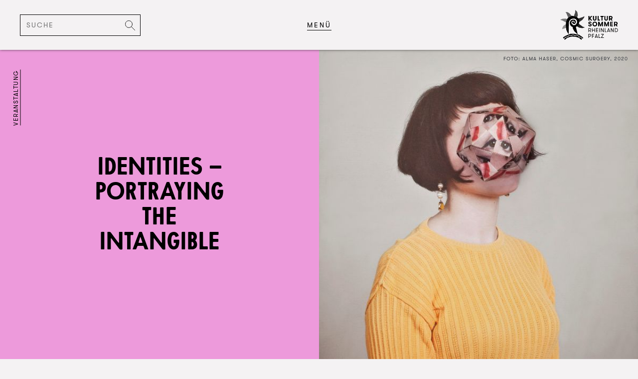

--- FILE ---
content_type: text/html; charset=UTF-8
request_url: https://kultursommer.de/veranstaltungen/identities-portraying-the-intangible/
body_size: 13821
content:
<!DOCTYPE html>
<html lang="de" >
<head>
<meta charset="UTF-8"/>
<meta name="viewport" content="width=device-width, initial-scale=1.0, maximum-scale=1.0, user-scalable=0">
<title>IDENTITIES – Portraying the Intangible &#183; Kultursommer Rheinland-Pfalz</title>

<style>.form-field input{border-color:#000 !important;border-radius:0 !important;background:transparent !important;padding:22px 20px !important;font-family:"GT-Walsheim-Regular" !important;letter-spacing:0.2rem;text-transform:uppercase;}
.form-field select{border-color:#000 !important;border-radius:0 !important;background:transparent !important;font-family:"GT-Walsheim-Regular" !important;}
.form-field textarea{border-color:#000 !important;border-radius:0 !important;background:transparent !important;}
.form-field input{border-color:#000 !important;border-radius:0 !important;background:transparent !important;padding:22px 20px !important;font-family:"GT-Walsheim-Regular" !important;letter-spacing:0.2rem;text-transform:uppercase;}
.form-field select{border-color:#000 !important;border-radius:0 !important;background:transparent !important;font-family:"GT-Walsheim-Regular" !important;}
.form-field textarea{border-color:#000 !important;border-radius:0 !important;background:transparent !important;}
.with_frm_style .frm_radio input[type=radio], .with_frm_style .frm_checkbox input[type=checkbox]{padding:0 !important;}
.frm_submit button{background:transparent !important;color:#000 !important;border-color:#000 !important;border-radius:0 !important;padding:2rem 3rem !important;text-transform:uppercase !important;}
.frm_submit button:hover{background:#000 !important;color:#fff !important;}
.inner_content table{border-collapse:collapse;}
.inner_content table tr{border-top:1px solid #000;border-bottom:1px solid #000;}
.inner_content table tr td{padding:25px 60px 25px 0;}
section#portal .col_right .inner_content h1:first-child{margin-top:0;width:max-content;font-size:1.2rem;font-family:"GT-Walsheim-Regular";letter-spacing:0.15rem;}
section#portal .col_right .inner_content h1{display:inline-block;border-bottom:1px solid #000;position:absolute;top:60px;
 transform:translate(0, 0) rotate(-90deg);white-space:nowrap;left:0;}
.page main section#portal .col_right article{padding:7rem;position:relative;}
.work_info #frm_field_23_container, .work_info #frm_field_25_container, .work_info #frm_field_26_container{grid-column:span 4 / span 12;width:182px;}
.with_frm_style .vertical_radio .frm_checkbox label, .with_frm_style .vertical_radio .frm_radio label{display:block;padding-left:30px !important;text-indent:-30px !important;}
.frm_style_formidable-style.with_frm_style .frm_error{padding-left:28px !important;}
.alm-filters-container .alm-filter--text-wrap{background:#7e7c41!important;border:none!important;}
body.page-template-page-kultur-im-land-posts section .alm_filter .alm-filter.input .alm-filter--inner>div .alm-filter--text-wrap input{background:#7e7c41!important;height:auto!important;}
@media(max-width:767px){
.inner_content table tr td{padding:30px 0 10px;display:block;}
article.work_info{width:100%;overflow:hidden;padding-top:110px;}
}</style>


<meta name='robots' content='index, follow, max-image-preview:large, max-snippet:-1, max-video-preview:-1'/>

<link rel="canonical" href="https://kultursommer.de/veranstaltungen/identities-portraying-the-intangible/"/>
<meta property="og:locale" content="de_DE"/>
<meta property="og:type" content="article"/>
<meta property="og:title" content="IDENTITIES – Portraying the Intangible &#183; Kultursommer Rheinland-Pfalz"/>
<meta property="og:url" content="https://kultursommer.de/veranstaltungen/identities-portraying-the-intangible/"/>
<meta property="og:site_name" content="Kultursommer Rheinland-Pfalz"/>
<meta name="twitter:card" content="summary_large_image"/>
<script type="application/ld+json" class="yoast-schema-graph">{"@context":"https://schema.org","@graph":[{"@type":"WebPage","@id":"https://kultursommer.de/veranstaltungen/identities-portraying-the-intangible/","url":"https://kultursommer.de/veranstaltungen/identities-portraying-the-intangible/","name":"IDENTITIES – Portraying the Intangible &#183; Kultursommer Rheinland-Pfalz","isPartOf":{"@id":"https://kultursommer.de/#website"},"datePublished":"2023-04-19T12:05:37+00:00","breadcrumb":{"@id":"https://kultursommer.de/veranstaltungen/identities-portraying-the-intangible/#breadcrumb"},"inLanguage":"de","potentialAction":[{"@type":"ReadAction","target":["https://kultursommer.de/veranstaltungen/identities-portraying-the-intangible/"]}]},{"@type":"BreadcrumbList","@id":"https://kultursommer.de/veranstaltungen/identities-portraying-the-intangible/#breadcrumb","itemListElement":[{"@type":"ListItem","position":1,"name":"Startseite","item":"https://kultursommer.de/"},{"@type":"ListItem","position":2,"name":"IDENTITIES – Portraying the Intangible"}]},{"@type":"WebSite","@id":"https://kultursommer.de/#website","url":"https://kultursommer.de/","name":"Kultursommer Rheinland-Pfalz","description":"Stiftung Rheinland-Pfalz für Kultur","publisher":{"@id":"https://kultursommer.de/#organization"},"potentialAction":[{"@type":"SearchAction","target":{"@type":"EntryPoint","urlTemplate":"https://kultursommer.de/?s={search_term_string}"},"query-input":{"@type":"PropertyValueSpecification","valueRequired":true,"valueName":"search_term_string"}}],"inLanguage":"de"},{"@type":"Organization","@id":"https://kultursommer.de/#organization","name":"Kultursommer Rheinland-Pfalz","url":"https://kultursommer.de/","logo":{"@type":"ImageObject","inLanguage":"de","@id":"https://kultursommer.de/#/schema/logo/image/","url":"https://kultursommer.de/wp-content/uploads/2021/01/Logo_KuSo_graustufen_1c.svg","contentUrl":"https://kultursommer.de/wp-content/uploads/2021/01/Logo_KuSo_graustufen_1c.svg","caption":"Kultursommer Rheinland-Pfalz"},"image":{"@id":"https://kultursommer.de/#/schema/logo/image/"}}]}</script>

<link rel="alternate" title="oEmbed (JSON)" type="application/json+oembed" href="https://kultursommer.de/wp-json/oembed/1.0/embed?url=https%3A%2F%2Fkultursommer.de%2Fveranstaltungen%2Fidentities-portraying-the-intangible%2F"/>
<link rel="alternate" title="oEmbed (XML)" type="text/xml+oembed" href="https://kultursommer.de/wp-json/oembed/1.0/embed?url=https%3A%2F%2Fkultursommer.de%2Fveranstaltungen%2Fidentities-portraying-the-intangible%2F&#038;format=xml"/>
<style id='wp-img-auto-sizes-contain-inline-css'>img:is([sizes=auto i],[sizes^="auto," i]){contain-intrinsic-size:3000px 1500px}</style>

<link rel="stylesheet" type="text/css" href="//kultursommer.de/wp-content/cache/wpfc-minified/kbi8cfsa/fxe0s.css" media="all"/>
<style id='wp-block-library-inline-css'>:root{--wp-block-synced-color:#7a00df;--wp-block-synced-color--rgb:122,0,223;--wp-bound-block-color:var(--wp-block-synced-color);--wp-editor-canvas-background:#ddd;--wp-admin-theme-color:#007cba;--wp-admin-theme-color--rgb:0,124,186;--wp-admin-theme-color-darker-10:#006ba1;--wp-admin-theme-color-darker-10--rgb:0,107,160.5;--wp-admin-theme-color-darker-20:#005a87;--wp-admin-theme-color-darker-20--rgb:0,90,135;--wp-admin-border-width-focus:2px}@media (min-resolution:192dpi){:root{--wp-admin-border-width-focus:1.5px}}.wp-element-button{cursor:pointer}:root .has-very-light-gray-background-color{background-color:#eee}:root .has-very-dark-gray-background-color{background-color:#313131}:root .has-very-light-gray-color{color:#eee}:root .has-very-dark-gray-color{color:#313131}:root .has-vivid-green-cyan-to-vivid-cyan-blue-gradient-background{background:linear-gradient(135deg,#00d084,#0693e3)}:root .has-purple-crush-gradient-background{background:linear-gradient(135deg,#34e2e4,#4721fb 50%,#ab1dfe)}:root .has-hazy-dawn-gradient-background{background:linear-gradient(135deg,#faaca8,#dad0ec)}:root .has-subdued-olive-gradient-background{background:linear-gradient(135deg,#fafae1,#67a671)}:root .has-atomic-cream-gradient-background{background:linear-gradient(135deg,#fdd79a,#004a59)}:root .has-nightshade-gradient-background{background:linear-gradient(135deg,#330968,#31cdcf)}:root .has-midnight-gradient-background{background:linear-gradient(135deg,#020381,#2874fc)}:root{--wp--preset--font-size--normal:16px;--wp--preset--font-size--huge:42px}.has-regular-font-size{font-size:1em}.has-larger-font-size{font-size:2.625em}.has-normal-font-size{font-size:var(--wp--preset--font-size--normal)}.has-huge-font-size{font-size:var(--wp--preset--font-size--huge)}.has-text-align-center{text-align:center}.has-text-align-left{text-align:left}.has-text-align-right{text-align:right}.has-fit-text{white-space:nowrap!important}#end-resizable-editor-section{display:none}.aligncenter{clear:both}.items-justified-left{justify-content:flex-start}.items-justified-center{justify-content:center}.items-justified-right{justify-content:flex-end}.items-justified-space-between{justify-content:space-between}.screen-reader-text{border:0;clip-path:inset(50%);height:1px;margin:-1px;overflow:hidden;padding:0;position:absolute;width:1px;word-wrap:normal!important}.screen-reader-text:focus{background-color:#ddd;clip-path:none;color:#444;display:block;font-size:1em;height:auto;left:5px;line-height:normal;padding:15px 23px 14px;text-decoration:none;top:5px;width:auto;z-index:100000}html :where(.has-border-color){border-style:solid}html :where([style*=border-top-color]){border-top-style:solid}html :where([style*=border-right-color]){border-right-style:solid}html :where([style*=border-bottom-color]){border-bottom-style:solid}html :where([style*=border-left-color]){border-left-style:solid}html :where([style*=border-width]){border-style:solid}html :where([style*=border-top-width]){border-top-style:solid}html :where([style*=border-right-width]){border-right-style:solid}html :where([style*=border-bottom-width]){border-bottom-style:solid}html :where([style*=border-left-width]){border-left-style:solid}html :where(img[class*=wp-image-]){height:auto;max-width:100%}:where(figure){margin:0 0 1em}html :where(.is-position-sticky){--wp-admin--admin-bar--position-offset:var(--wp-admin--admin-bar--height,0px)}@media screen and (max-width:600px){html :where(.is-position-sticky){--wp-admin--admin-bar--position-offset:0px}}</style><style id='global-styles-inline-css'>:root{--wp--preset--aspect-ratio--square:1;--wp--preset--aspect-ratio--4-3:4/3;--wp--preset--aspect-ratio--3-4:3/4;--wp--preset--aspect-ratio--3-2:3/2;--wp--preset--aspect-ratio--2-3:2/3;--wp--preset--aspect-ratio--16-9:16/9;--wp--preset--aspect-ratio--9-16:9/16;--wp--preset--color--black:#000000;--wp--preset--color--cyan-bluish-gray:#abb8c3;--wp--preset--color--white:#ffffff;--wp--preset--color--pale-pink:#f78da7;--wp--preset--color--vivid-red:#cf2e2e;--wp--preset--color--luminous-vivid-orange:#ff6900;--wp--preset--color--luminous-vivid-amber:#fcb900;--wp--preset--color--light-green-cyan:#7bdcb5;--wp--preset--color--vivid-green-cyan:#00d084;--wp--preset--color--pale-cyan-blue:#8ed1fc;--wp--preset--color--vivid-cyan-blue:#0693e3;--wp--preset--color--vivid-purple:#9b51e0;--wp--preset--gradient--vivid-cyan-blue-to-vivid-purple:linear-gradient(135deg,rgb(6,147,227) 0%,rgb(155,81,224) 100%);--wp--preset--gradient--light-green-cyan-to-vivid-green-cyan:linear-gradient(135deg,rgb(122,220,180) 0%,rgb(0,208,130) 100%);--wp--preset--gradient--luminous-vivid-amber-to-luminous-vivid-orange:linear-gradient(135deg,rgb(252,185,0) 0%,rgb(255,105,0) 100%);--wp--preset--gradient--luminous-vivid-orange-to-vivid-red:linear-gradient(135deg,rgb(255,105,0) 0%,rgb(207,46,46) 100%);--wp--preset--gradient--very-light-gray-to-cyan-bluish-gray:linear-gradient(135deg,rgb(238,238,238) 0%,rgb(169,184,195) 100%);--wp--preset--gradient--cool-to-warm-spectrum:linear-gradient(135deg,rgb(74,234,220) 0%,rgb(151,120,209) 20%,rgb(207,42,186) 40%,rgb(238,44,130) 60%,rgb(251,105,98) 80%,rgb(254,248,76) 100%);--wp--preset--gradient--blush-light-purple:linear-gradient(135deg,rgb(255,206,236) 0%,rgb(152,150,240) 100%);--wp--preset--gradient--blush-bordeaux:linear-gradient(135deg,rgb(254,205,165) 0%,rgb(254,45,45) 50%,rgb(107,0,62) 100%);--wp--preset--gradient--luminous-dusk:linear-gradient(135deg,rgb(255,203,112) 0%,rgb(199,81,192) 50%,rgb(65,88,208) 100%);--wp--preset--gradient--pale-ocean:linear-gradient(135deg,rgb(255,245,203) 0%,rgb(182,227,212) 50%,rgb(51,167,181) 100%);--wp--preset--gradient--electric-grass:linear-gradient(135deg,rgb(202,248,128) 0%,rgb(113,206,126) 100%);--wp--preset--gradient--midnight:linear-gradient(135deg,rgb(2,3,129) 0%,rgb(40,116,252) 100%);--wp--preset--font-size--small:13px;--wp--preset--font-size--medium:20px;--wp--preset--font-size--large:36px;--wp--preset--font-size--x-large:42px;--wp--preset--spacing--20:0.44rem;--wp--preset--spacing--30:0.67rem;--wp--preset--spacing--40:1rem;--wp--preset--spacing--50:1.5rem;--wp--preset--spacing--60:2.25rem;--wp--preset--spacing--70:3.38rem;--wp--preset--spacing--80:5.06rem;--wp--preset--shadow--natural:6px 6px 9px rgba(0, 0, 0, 0.2);--wp--preset--shadow--deep:12px 12px 50px rgba(0, 0, 0, 0.4);--wp--preset--shadow--sharp:6px 6px 0px rgba(0, 0, 0, 0.2);--wp--preset--shadow--outlined:6px 6px 0px -3px rgb(255, 255, 255), 6px 6px rgb(0, 0, 0);--wp--preset--shadow--crisp:6px 6px 0px rgb(0, 0, 0);}:where(.is-layout-flex){gap:0.5em;}:where(.is-layout-grid){gap:0.5em;}body .is-layout-flex{display:flex;}.is-layout-flex{flex-wrap:wrap;align-items:center;}.is-layout-flex > :is(*, div){margin:0;}body .is-layout-grid{display:grid;}.is-layout-grid > :is(*, div){margin:0;}:where(.wp-block-columns.is-layout-flex){gap:2em;}:where(.wp-block-columns.is-layout-grid){gap:2em;}:where(.wp-block-post-template.is-layout-flex){gap:1.25em;}:where(.wp-block-post-template.is-layout-grid){gap:1.25em;}.has-black-color{color:var(--wp--preset--color--black) !important;}.has-cyan-bluish-gray-color{color:var(--wp--preset--color--cyan-bluish-gray) !important;}.has-white-color{color:var(--wp--preset--color--white) !important;}.has-pale-pink-color{color:var(--wp--preset--color--pale-pink) !important;}.has-vivid-red-color{color:var(--wp--preset--color--vivid-red) !important;}.has-luminous-vivid-orange-color{color:var(--wp--preset--color--luminous-vivid-orange) !important;}.has-luminous-vivid-amber-color{color:var(--wp--preset--color--luminous-vivid-amber) !important;}.has-light-green-cyan-color{color:var(--wp--preset--color--light-green-cyan) !important;}.has-vivid-green-cyan-color{color:var(--wp--preset--color--vivid-green-cyan) !important;}.has-pale-cyan-blue-color{color:var(--wp--preset--color--pale-cyan-blue) !important;}.has-vivid-cyan-blue-color{color:var(--wp--preset--color--vivid-cyan-blue) !important;}.has-vivid-purple-color{color:var(--wp--preset--color--vivid-purple) !important;}.has-black-background-color{background-color:var(--wp--preset--color--black) !important;}.has-cyan-bluish-gray-background-color{background-color:var(--wp--preset--color--cyan-bluish-gray) !important;}.has-white-background-color{background-color:var(--wp--preset--color--white) !important;}.has-pale-pink-background-color{background-color:var(--wp--preset--color--pale-pink) !important;}.has-vivid-red-background-color{background-color:var(--wp--preset--color--vivid-red) !important;}.has-luminous-vivid-orange-background-color{background-color:var(--wp--preset--color--luminous-vivid-orange) !important;}.has-luminous-vivid-amber-background-color{background-color:var(--wp--preset--color--luminous-vivid-amber) !important;}.has-light-green-cyan-background-color{background-color:var(--wp--preset--color--light-green-cyan) !important;}.has-vivid-green-cyan-background-color{background-color:var(--wp--preset--color--vivid-green-cyan) !important;}.has-pale-cyan-blue-background-color{background-color:var(--wp--preset--color--pale-cyan-blue) !important;}.has-vivid-cyan-blue-background-color{background-color:var(--wp--preset--color--vivid-cyan-blue) !important;}.has-vivid-purple-background-color{background-color:var(--wp--preset--color--vivid-purple) !important;}.has-black-border-color{border-color:var(--wp--preset--color--black) !important;}.has-cyan-bluish-gray-border-color{border-color:var(--wp--preset--color--cyan-bluish-gray) !important;}.has-white-border-color{border-color:var(--wp--preset--color--white) !important;}.has-pale-pink-border-color{border-color:var(--wp--preset--color--pale-pink) !important;}.has-vivid-red-border-color{border-color:var(--wp--preset--color--vivid-red) !important;}.has-luminous-vivid-orange-border-color{border-color:var(--wp--preset--color--luminous-vivid-orange) !important;}.has-luminous-vivid-amber-border-color{border-color:var(--wp--preset--color--luminous-vivid-amber) !important;}.has-light-green-cyan-border-color{border-color:var(--wp--preset--color--light-green-cyan) !important;}.has-vivid-green-cyan-border-color{border-color:var(--wp--preset--color--vivid-green-cyan) !important;}.has-pale-cyan-blue-border-color{border-color:var(--wp--preset--color--pale-cyan-blue) !important;}.has-vivid-cyan-blue-border-color{border-color:var(--wp--preset--color--vivid-cyan-blue) !important;}.has-vivid-purple-border-color{border-color:var(--wp--preset--color--vivid-purple) !important;}.has-vivid-cyan-blue-to-vivid-purple-gradient-background{background:var(--wp--preset--gradient--vivid-cyan-blue-to-vivid-purple) !important;}.has-light-green-cyan-to-vivid-green-cyan-gradient-background{background:var(--wp--preset--gradient--light-green-cyan-to-vivid-green-cyan) !important;}.has-luminous-vivid-amber-to-luminous-vivid-orange-gradient-background{background:var(--wp--preset--gradient--luminous-vivid-amber-to-luminous-vivid-orange) !important;}.has-luminous-vivid-orange-to-vivid-red-gradient-background{background:var(--wp--preset--gradient--luminous-vivid-orange-to-vivid-red) !important;}.has-very-light-gray-to-cyan-bluish-gray-gradient-background{background:var(--wp--preset--gradient--very-light-gray-to-cyan-bluish-gray) !important;}.has-cool-to-warm-spectrum-gradient-background{background:var(--wp--preset--gradient--cool-to-warm-spectrum) !important;}.has-blush-light-purple-gradient-background{background:var(--wp--preset--gradient--blush-light-purple) !important;}.has-blush-bordeaux-gradient-background{background:var(--wp--preset--gradient--blush-bordeaux) !important;}.has-luminous-dusk-gradient-background{background:var(--wp--preset--gradient--luminous-dusk) !important;}.has-pale-ocean-gradient-background{background:var(--wp--preset--gradient--pale-ocean) !important;}.has-electric-grass-gradient-background{background:var(--wp--preset--gradient--electric-grass) !important;}.has-midnight-gradient-background{background:var(--wp--preset--gradient--midnight) !important;}.has-small-font-size{font-size:var(--wp--preset--font-size--small) !important;}.has-medium-font-size{font-size:var(--wp--preset--font-size--medium) !important;}.has-large-font-size{font-size:var(--wp--preset--font-size--large) !important;}.has-x-large-font-size{font-size:var(--wp--preset--font-size--x-large) !important;}</style>
<style id='classic-theme-styles-inline-css'>.wp-block-button__link{color:#fff;background-color:#32373c;border-radius:9999px;box-shadow:none;text-decoration:none;padding:calc(.667em + 2px) calc(1.333em + 2px);font-size:1.125em}.wp-block-file__button{background:#32373c;color:#fff;text-decoration:none}</style>
























<link rel="stylesheet" type="text/css" href="//kultursommer.de/wp-content/cache/wpfc-minified/lykkw3lt/fxe0s.css" media="all"/>
<link rel="https://api.w.org/" href="https://kultursommer.de/wp-json/"/><link rel="alternate" title="JSON" type="application/json" href="https://kultursommer.de/wp-json/wp/v2/veranstaltungen/12691"/>
<link rel="icon" href="https://kultursommer.de/wp-content/uploads/2021/01/cropped-Icon_KuSo_graustufen_1c-60x60.png" sizes="32x32"/>
<link rel="icon" href="https://kultursommer.de/wp-content/uploads/2021/01/cropped-Icon_KuSo_graustufen_1c-500x500.png" sizes="192x192"/>
<link rel="apple-touch-icon" href="https://kultursommer.de/wp-content/uploads/2021/01/cropped-Icon_KuSo_graustufen_1c-500x500.png"/>
<meta name="msapplication-TileImage" content="https://kultursommer.de/wp-content/uploads/2021/01/cropped-Icon_KuSo_graustufen_1c-500x500.png"/>
<style id="wp-custom-css">.parent-pageid-11076 section#page .col_left #postThumb{width:50% !important;}
.form-field input{text-transform:inherit !important;}</style>

<link rel="stylesheet" href="https://unpkg.com/swiper/swiper-bundle.min.css">
</head>
<body data-rsssl=1 class="wp-singular veranstaltungen-template-default single single-veranstaltungen postid-12691 wp-custom-logo wp-theme-kuso-live">
<header>
<div id="headerBar">
<div class="col"><form role="search" method="get" class="search-form" action="https://kultursommer.de/">  <input type="search" class="search-field" placeholder="Suche" value="" name="s" title="Suche nach:" /> <input type="submit" class="search-submit" value="" /> </form></div><div class="col" id="menuButtonWrap"> <span class="anchor menu" id="menuButton">Menü</span></div><div class="col" id="logo"> <a href="https://kultursommer.de/" class="custom-logo-link" rel="home"><img width="1" height="1" src="https://kultursommer.de/wp-content/uploads/2021/01/Logo_KuSo_graustufen_1c.svg" class="custom-logo" alt="Kultursommer Rheinland-Pfalz" decoding="async"/></a></div></div><nav id="headerMenu" class="hidden">
<ul id="menu" class="menu"><li id="menu-item-25" class="menu-item menu-item-type-custom menu-item-object-custom menu-item-home menu-item-has-children menu-item-25"><a href="https://kultursommer.de/">Startseite</a>
<ul class="sub-menu">
<li id="menu-item-16489" class="menu-item menu-item-type-custom menu-item-object-custom menu-item-home menu-item-16489"><a href="https://kultursommer.de/#aktuelles">Aktuelles</a></li>
</ul>
</li>
<li id="menu-item-1549" class="menu-item menu-item-type-post_type menu-item-object-page menu-item-has-children menu-item-1549"><a href="https://kultursommer.de/kultur-im-land/">Kultur im Land</a>
<ul class="sub-menu">
<li id="menu-item-1409" class="menu-item menu-item-type-post_type menu-item-object-page menu-item-1409"><a href="https://kultursommer.de/kultur-im-land/veranstaltungen/">Veranstaltungen</a></li>
<li id="menu-item-1410" class="menu-item menu-item-type-post_type menu-item-object-page menu-item-1410"><a href="https://kultursommer.de/kultur-im-land/kunstschaffende/">Kunstschaffende</a></li>
</ul>
</li>
<li id="menu-item-1250" class="menu-item menu-item-type-post_type menu-item-object-page menu-item-has-children menu-item-1250"><a href="https://kultursommer.de/kulturfoerderung/">Kultur­förderung</a>
<ul class="sub-menu">
<li id="menu-item-1254" class="menu-item menu-item-type-post_type menu-item-object-page menu-item-1254"><a href="https://kultursommer.de/kulturfoerderung/antrag-stellen/">Antrag stellen</a></li>
<li id="menu-item-1253" class="menu-item menu-item-type-post_type menu-item-object-page menu-item-1253"><a href="https://kultursommer.de/kulturfoerderung/projekt-bewerben/">Projekt bewerben</a></li>
<li id="menu-item-1252" class="menu-item menu-item-type-post_type menu-item-object-page menu-item-1252"><a href="https://kultursommer.de/kulturfoerderung/projekt-abrechnen/">Projekt abrechnen</a></li>
<li id="menu-item-1769" class="menu-item menu-item-type-post_type menu-item-object-page menu-item-1769"><a href="https://kultursommer.de/kulturfoerderung/gastspielfoerderung/">Gastspielförderung</a></li>
<li id="menu-item-1251" class="menu-item menu-item-type-post_type menu-item-object-page menu-item-1251"><a href="https://kultursommer.de/kulturfoerderung/weitere-foerdermodelle/">Weitere Fördermodelle</a></li>
</ul>
</li>
<li id="menu-item-1255" class="menu-item menu-item-type-post_type menu-item-object-page menu-item-has-children menu-item-1255"><a href="https://kultursommer.de/kultursommer/">Kultursommer Rheinland-Pfalz</a>
<ul class="sub-menu">
<li id="menu-item-1256" class="menu-item menu-item-type-post_type menu-item-object-page menu-item-1256"><a href="https://kultursommer.de/kultursommer/portraet/">Porträt</a></li>
<li id="menu-item-1257" class="menu-item menu-item-type-post_type menu-item-object-page menu-item-1257"><a href="https://kultursommer.de/kultursommer/motto-aktuell/">Motto</a></li>
<li id="menu-item-1713" class="menu-item menu-item-type-post_type menu-item-object-page menu-item-1713"><a href="https://kultursommer.de/kultursommer/presse/">Presse &#038; Publikationen</a></li>
<li id="menu-item-10833" class="menu-item menu-item-type-post_type menu-item-object-page menu-item-10833"><a href="https://kultursommer.de/kultursommer/30-jahre-kultursommer/">30 Jahre Kultursommer</a></li>
</ul>
</li>
<li id="menu-item-28" class="menu-item menu-item-type-post_type menu-item-object-page menu-item-has-children menu-item-28"><a href="https://kultursommer.de/kontakt/">Kontakt</a>
<ul class="sub-menu">
<li id="menu-item-2424" class="menu-item menu-item-type-post_type menu-item-object-page menu-item-2424"><a href="https://kultursommer.de/kontakt/team/">Team</a></li>
<li id="menu-item-16070" class="menu-item menu-item-type-post_type menu-item-object-page menu-item-16070"><a href="https://kultursommer.de/newsletter/">Newsletter</a></li>
<li id="menu-item-1715" class="menu-item menu-item-type-post_type menu-item-object-page menu-item-1715"><a href="https://kultursommer.de/kontakt/impressum/">Impressum</a></li>
<li id="menu-item-1718" class="menu-item menu-item-type-post_type menu-item-object-page menu-item-privacy-policy menu-item-1718"><a rel="privacy-policy" href="https://kultursommer.de/kontakt/datenschutz/">Datenschutz</a></li>
</ul>
</li>
</ul>			</nav>
</header>
<main>
<section id="event">
<div class="col_left">
<div class="box" id="name">
<div class="title"> <h1 class="large">IDENTITIES – Portraying the Intangible</h1></div><div class="title_rotated"><span>Veranstaltung</span></div></div><div class="box" id="info">
<div class="title_rotated"><span>INFO ZUR VERANSTALTUNG</span></div><h2>Zeitgenössische Fotograf:innen im Europäischen Monat der Fotografie</h2><p>Die Kunsthalle Trier stellt das Ungreifbare in den Mittelpunkt der Ausstellung und zeigt die reizvollen Fotoarbeiten von neun Künstler:innen, die sich durch ihren persönlichen und unterschiedlichen Zugang zum Thema definieren, indem sie über die Oberfläche hinausgehen und Identität als Selbstsuche und Selbstdarstellung als Selbstfindung diskutieren. Ausgestellt werden Arbeiten von Akosua Viktoria Adu-Sanyah, Alma Haser, Natalia Kepesz, Stefan Krauth, Sanne Maes, Martine Pinnel, Rebecca Ramershoven, Pit Reding, und Franziska Stünkel.</p></div><div class="box" id="post_nav">
<div class="post_nav_wrapper" role="navigation"> <a href="https://kultursommer.de/veranstaltungen/strassentheater-spektakel-2023/" rel="next"><span>← zurück</span></a> <a class="back_link" href="/veranstaltungen"><span>zur Übersicht</span></a> <a href="https://kultursommer.de/veranstaltungen/21-jazzfest-am-dom/" rel="prev"><span>weiter →</span></a></div></div></div><div class="col_right">
<div class="work" id="work_1">
<div id="slider" class="swiper-container">
<div class="swiper-wrapper">
<div class="swiper-slide"><figure><img src="https://kultursommer.de/wp-content/uploads/formidable/4/Alma_Haser_Cosmic_Surgery_2020.jpg" alt="IDENTITIES – Portraying the Intangible, IDENTITIES – Portraying the Intangible"><figcaption>Foto: Alma Haser, Cosmic Surgery, 2020</figcaption></figure></div></div><div class="swiper-button-next swiper-button-white"></div><div class="swiper-button-prev swiper-button-white"></div><div class="swiper-pagination"></div></div><article class="work_info">
<div class="line_sections"> <p class="with_label"><label>Zeitraum / Datum</label><span>18.05.2023 — 11.06.2023</span></p><p class="with_label"><label>Web</label><span><a target="_blank" id="url" title="Gehe zu http://www.kunsthalle-trier.de" href="http://www.kunsthalle-trier.de">www.kunsthalle-trier.de</a></span></p><p class="with_label"><label>Region</label><span>Mosel</span></p><p class="with_label"><label>Ort</label><span>Trier, Kunsthalle Trier</span></p><p class="with_label"><label>Veranstaltungsart</label><span>Ausstellung</span></p></div><div class="title_rotated"><span>INFO</span></div></article></div></div></section>
</main>
<footer>
<section id="footer_menu">
<ul id="menu-footer" class="menu"><li id="menu-item-813" class="menu-item menu-item-type-custom menu-item-object-custom menu-item-home menu-item-813"><a href="https://kultursommer.de/">Startseite</a></li>
<li id="menu-item-16069" class="menu-item menu-item-type-post_type menu-item-object-page menu-item-16069"><a href="https://kultursommer.de/newsletter/">Newsletter</a></li>
<li id="menu-item-731" class="menu-item menu-item-type-post_type menu-item-object-page menu-item-privacy-policy menu-item-731"><a rel="privacy-policy" href="https://kultursommer.de/kontakt/datenschutz/">Datenschutz</a></li>
<li id="menu-item-811" class="menu-item menu-item-type-post_type menu-item-object-page menu-item-811"><a href="https://kultursommer.de/kontakt/impressum/">Impressum</a></li>
<li id="menu-item-1098" class="borlabs-cookie-preference menu-item menu-item-type-custom menu-item-object-custom menu-item-1098"><a href="#">Cookie Einstellungen ändern</a></li>
<li id="menu-item-9789" class="menu-item menu-item-type-post_type menu-item-object-page menu-item-9789"><a href="https://kultursommer.de/portal/">Portal</a></li>
</ul>    
<div class="footer_col"> <a target="_blank" title="Gehe zu https://www.facebook.com/kultursommer.rlp/" href="https://www.facebook.com/kultursommer.rlp/" target="_blank" class="dashicons dashicons-facebook"></a><a target="_blank" title="Gehe zu https://www.facebook.com/kultursommer.rlp/" href="https://www.instagram.com/kultursommerrlp/" target="_blank" class="dashicons dashicons-instagram"></a></div></section>
<section id="footer_logos">
<a target="_blank" href="https://www.kulturstiftung-rlp.de"><img src="https://kultursommer.de/wp-content/uploads/2021/01/Kulturstiftung_RLP_Logo_web.svg"></a><br><a target="_blank" href="https://mffki.rlp.de/"><img src="https://kultursommer.de/wp-content/uploads/2021/01/RLP_LOGO_WEB.svg"></a><br><a target="_blank" href=""><img src=""></a><br><a target="_blank" href="https://www.kultursommer.de"><img src="https://kultursommer.de/wp-content/uploads/2021/01/Logo_KuSo_RGB_Wortmarke.svg"></a>    </section>
<section id="footer_kontakt">
<p>Kultursommer Rheinland-Pfalz der Stiftung Rheinland-Pfalz für Kultur · Fischtorplatz 11 · 55116 Mainz · T <a href="&#116;&#x65;l&#58;&#x30;&#54;&#x31;3&#49;&#x25;2&#x30;&#x2f;&#37;&#x32;0&#50;&#x38;8&#x25;&#x32;&#48;&#x33;8&#45;&#x30;">&#48;&#54;&#x31;3&#49;&#x20;&#x2f; &#50;&#x38;&#x38; &#51;&#x38;&#x2d;0</a> · <a href="&#x6d;&#x61;&#x69;&#x6c;&#116;&#111;:in&#x66;&#x6f;&#x40;&#x6b;&#117;&#108;tur&#x73;&#x6f;&#x6d;&#x6d;&#101;&#114;&#46;de">&#105;&#x6e;&#102;&#x6f;&#64;&#x6b;&#117;&#x6c;&#116;&#x75;&#114;&#x73;&#111;&#x6d;&#109;&#x65;&#114;&#x2e;&#100;&#x65;</a></p>
<p>© 2024 Stiftung Rheinland-Pfalz für Kultur</p>    </section>
</footer>

<div id="um_upload_single" style="display:none;"></div><div id="um_view_photo" style="display:none;">
<a href="javascript:void(0);" data-action="um_remove_modal" class="um-modal-close" aria-label="Modale Ansicht des Bildes schließen">
<i class="um-faicon-times"></i>
</a>
<div class="um-modal-body photo">
<div class="um-modal-photo"></div></div></div><div data-nosnippet><div id="BorlabsCookieBoxWrap"><div id="BorlabsCookieBox" class="BorlabsCookie" role="dialog" aria-labelledby="CookieBoxTextHeadline" aria-describedby="CookieBoxTextDescription" aria-modal="true">
<div class="bottom-center" style="display: none;">
<div class="_brlbs-bar-wrap">
<div class="_brlbs-bar _brlbs-bar-advanced">
<div class="cookie-box">
<div class="container">
<div class="row align-items-center">
<div class="col-12 col-sm-9">
<div class="row">
<div class="col-12">
<div class="_brlbs-flex-left"> <span role="heading" aria-level="3" class="_brlbs-h3" id="CookieBoxTextHeadline"> Datenschutz­-<br>einstellungen </span></div><p id="CookieBoxTextDescription">
<span class="_brlbs-paragraph _brlbs-text-description">Wir nutzen Cookies auf unserer Website. Einige von ihnen sind essenziell, während andere uns helfen, diese Website und Ihre Erfahrung zu verbessern.</span> <span class="_brlbs-paragraph _brlbs-text-confirm-age">Wenn Sie unter 16 Jahre alt sind und Ihre Zustimmung zu freiwilligen Diensten geben möchten, müssen Sie Ihre Erziehungsberechtigten um Erlaubnis bitten.</span> <span class="_brlbs-paragraph _brlbs-text-technology">Wir verwenden Cookies und andere Technologien auf unserer Website. Einige von ihnen sind essenziell, während andere uns helfen, diese Website und Ihre Erfahrung zu verbessern.</span> <span class="_brlbs-paragraph _brlbs-text-personal-data">Personenbezogene Daten können verarbeitet werden (z. B. IP-Adressen), z. B. für personalisierte Anzeigen und Inhalte oder Anzeigen- und Inhaltsmessung.</span> <span class="_brlbs-paragraph _brlbs-text-more-information">Weitere Informationen über die Verwendung Ihrer Daten finden Sie in unserer  <a class="_brlbs-cursor" href="https://kultursommer.de/kontakt/datenschutz/">Datenschutzerklärung</a>.</span> <span class="_brlbs-paragraph _brlbs-text-revoke">Sie können Ihre Auswahl jederzeit unter <a class="_brlbs-cursor" href="#" data-cookie-individual>Einstellungen</a> widerrufen oder anpassen.</span>                                        </p></div></div><fieldset>
<legend class="sr-only">Datenschutz­-<br>einstellungen</legend>
<ul
>
<li> <label class="_brlbs-checkbox"> Essenziell <input id="checkbox-essential" tabindex="0" type="checkbox" name="cookieGroup[]" value="essential" checked disabled data-borlabs-cookie-checkbox > <span class="_brlbs-checkbox-indicator"></span> </label> </li>
<li> <label class="_brlbs-checkbox"> Externe Medien <input id="checkbox-external-media" tabindex="0" type="checkbox" name="cookieGroup[]" value="external-media" checked data-borlabs-cookie-checkbox > <span class="_brlbs-checkbox-indicator"></span> </label> </li>
</ul>
</fieldset></div><div class="col-12 col-sm-3"> <p class="_brlbs-accept"> <a href="#" tabindex="0" role="button" class="_brlbs-btn _brlbs-btn-accept-all _brlbs-cursor" data-cookie-accept-all> Alle akzeptieren </a> </p> <p class="_brlbs-accept"> <a href="#" tabindex="0" role="button" id="CookieBoxSaveButton" class="_brlbs-btn _brlbs-cursor" data-cookie-accept> Speichern </a> </p> <p class="_brlbs-manage-btn"> <a href="#" tabindex="0" role="button" class="_brlbs-cursor _brlbs-btn" data-cookie-individual> Individuelle Datenschutzeinstellungen </a> </p> <p class="_brlbs-legal"> <a href="#" tabindex="0" role="button" class="_brlbs-cursor" data-cookie-individual> Cookie-Details </a> <span class="_brlbs-separator"></span> <a tabindex="0" href="https://kultursommer.de/kontakt/datenschutz/"> Datenschutzerklärung </a> <span class="_brlbs-separator"></span> <a tabindex="0" href="https://kultursommer.de/kontakt/impressum/"> Impressum </a> </p></div></div></div></div><div class="cookie-preference" aria-hidden="true" role="dialog" aria-describedby="CookiePrefDescription" aria-modal="true">
<div class="container not-visible">
<div class="row no-gutters">
<div class="col-12">
<div class="row no-gutters align-items-top">
<div class="col-12">
<div class="_brlbs-flex-center"> <span role="heading" aria-level="3" class="_brlbs-h3">Datenschutz-<br>einstellungen</span></div><p id="CookiePrefDescription">
<span class="_brlbs-paragraph _brlbs-text-confirm-age">Wenn Sie unter 16 Jahre alt sind und Ihre Zustimmung zu freiwilligen Diensten geben möchten, müssen Sie Ihre Erziehungsberechtigten um Erlaubnis bitten.</span> <span class="_brlbs-paragraph _brlbs-text-technology">Wir verwenden Cookies und andere Technologien auf unserer Website. Einige von ihnen sind essenziell, während andere uns helfen, diese Website und Ihre Erfahrung zu verbessern.</span> <span class="_brlbs-paragraph _brlbs-text-personal-data">Personenbezogene Daten können verarbeitet werden (z. B. IP-Adressen), z. B. für personalisierte Anzeigen und Inhalte oder Anzeigen- und Inhaltsmessung.</span> <span class="_brlbs-paragraph _brlbs-text-more-information">Weitere Informationen über die Verwendung Ihrer Daten finden Sie in unserer  <a class="_brlbs-cursor" href="https://kultursommer.de/kontakt/datenschutz/">Datenschutzerklärung</a>.</span> <span class="_brlbs-paragraph _brlbs-text-description">Hier finden Sie eine Übersicht über alle verwendeten Cookies. Sie können Ihre Einwilligung zu ganzen Kategorien geben oder sich weitere Informationen anzeigen lassen und so nur bestimmte Cookies auswählen.</span>                        </p>
<div class="row no-gutters align-items-center">
<div class="col-12 col-sm-7"> <p class="_brlbs-accept"> <a href="#" class="_brlbs-btn _brlbs-btn-accept-all _brlbs-cursor" tabindex="0" role="button" data-cookie-accept-all> Alle akzeptieren </a> <a href="#" id="CookiePrefSave" tabindex="0" role="button" class="_brlbs-btn _brlbs-cursor" data-cookie-accept> Speichern </a> </p></div><div class="col-12 col-sm-5"> <p class="_brlbs-refuse"> <a href="#" class="_brlbs-cursor" tabindex="0" role="button" data-cookie-back> Zurück </a> </p></div></div></div></div><div data-cookie-accordion>
<fieldset>
<legend class="sr-only">Datenschutz-&lt;br&gt;einstellungen</legend>
<div class="bcac-item">
<div class="d-flex flex-row">
<label class="w-75">
<span role="heading" aria-level="4" class="_brlbs-h4">Essenziell (1)</span>
</label>
<div class="w-25 text-right"></div></div><div class="d-block"> <p>Essenzielle Cookies ermöglichen grundlegende Funktionen und sind für die einwandfreie Funktion der Website erforderlich.</p> <p class="text-center"> <a href="#" class="_brlbs-cursor d-block" tabindex="0" role="button" data-cookie-accordion-target="essential"> <span data-cookie-accordion-status="show"> Cookie-Informationen anzeigen </span> <span data-cookie-accordion-status="hide" class="borlabs-hide"> Cookie-Informationen ausblenden </span> </a> </p></div><div class="borlabs-hide" data-cookie-accordion-parent="essential"> <table> <tr> <th scope="row">Name</th> <td> <label> Borlabs Cookie </label> </td> </tr> <tr> <th scope="row">Anbieter</th> <td>Eigentümer dieser Website<span>, </span><a href="https://kultursommer.de/kontakt/impressum/">Impressum</a></td> </tr> <tr> <th scope="row">Zweck</th> <td>Speichert die Einstellungen der Besucher, die in der Cookie Box von Borlabs Cookie ausgewählt wurden.</td> </tr> <tr> <th scope="row">Cookie Name</th> <td>borlabs-cookie</td> </tr> <tr> <th scope="row">Cookie Laufzeit</th> <td>1 Jahr</td> </tr> </table></div></div><div class="bcac-item">
<div class="d-flex flex-row">
<label class="w-75">
<span role="heading" aria-level="4" class="_brlbs-h4">Externe Medien (2)</span>
</label>
<div class="w-25 text-right"> <label class="_brlbs-btn-switch"> <span class="sr-only">Externe Medien</span> <input tabindex="0" id="borlabs-cookie-group-external-media" type="checkbox" name="cookieGroup[]" value="external-media" checked data-borlabs-cookie-switch /> <span class="_brlbs-slider"></span> <span class="_brlbs-btn-switch-status" data-active="An" data-inactive="Aus"> </span> </label></div></div><div class="d-block"> <p>Inhalte von Videoplattformen und Social-Media-Plattformen werden standardmäßig blockiert. Wenn Cookies von externen Medien akzeptiert werden, bedarf der Zugriff auf diese Inhalte keiner manuellen Einwilligung mehr.</p> <p class="text-center"> <a href="#" class="_brlbs-cursor d-block" tabindex="0" role="button" data-cookie-accordion-target="external-media"> <span data-cookie-accordion-status="show"> Cookie-Informationen anzeigen </span> <span data-cookie-accordion-status="hide" class="borlabs-hide"> Cookie-Informationen ausblenden </span> </a> </p></div><div class="borlabs-hide" data-cookie-accordion-parent="external-media"> <table> <tr> <th scope="row">Akzeptieren</th> <td> <label class="_brlbs-btn-switch _brlbs-btn-switch--textRight"> <span class="sr-only">Vimeo</span> <input id="borlabs-cookie-vimeo" tabindex="0" type="checkbox" data-cookie-group="external-media" name="cookies[external-media][]" value="vimeo" checked data-borlabs-cookie-switch /> <span class="_brlbs-slider"></span> <span class="_brlbs-btn-switch-status" data-active="An" data-inactive="Aus" aria-hidden="true"> </span> </label> </td> </tr> <tr> <th scope="row">Name</th> <td> <label> Vimeo </label> </td> </tr> <tr> <th scope="row">Anbieter</th> <td>Vimeo Inc., 555 West 18th Street, New York, New York 10011, USA</td> </tr> <tr> <th scope="row">Zweck</th> <td>Wird verwendet, um Vimeo-Inhalte zu entsperren.</td> </tr> <tr> <th scope="row">Datenschutzerklärung</th> <td class="_brlbs-pp-url"> <a href="https://vimeo.com/privacy" target="_blank" rel="nofollow noopener noreferrer"> https://vimeo.com/privacy </a> </td> </tr> <tr> <th scope="row">Host(s)</th> <td>player.vimeo.com</td> </tr> <tr> <th scope="row">Cookie Name</th> <td>vuid</td> </tr> <tr> <th scope="row">Cookie Laufzeit</th> <td>2 Jahre</td> </tr> </table> <table> <tr> <th scope="row">Akzeptieren</th> <td> <label class="_brlbs-btn-switch _brlbs-btn-switch--textRight"> <span class="sr-only">YouTube</span> <input id="borlabs-cookie-youtube" tabindex="0" type="checkbox" data-cookie-group="external-media" name="cookies[external-media][]" value="youtube" checked data-borlabs-cookie-switch /> <span class="_brlbs-slider"></span> <span class="_brlbs-btn-switch-status" data-active="An" data-inactive="Aus" aria-hidden="true"> </span> </label> </td> </tr> <tr> <th scope="row">Name</th> <td> <label> YouTube </label> </td> </tr> <tr> <th scope="row">Anbieter</th> <td>Google Ireland Limited, Gordon House, Barrow Street, Dublin 4, Ireland</td> </tr> <tr> <th scope="row">Zweck</th> <td>Wird verwendet, um YouTube-Inhalte zu entsperren.</td> </tr> <tr> <th scope="row">Datenschutzerklärung</th> <td class="_brlbs-pp-url"> <a href="https://policies.google.com/privacy" target="_blank" rel="nofollow noopener noreferrer"> https://policies.google.com/privacy </a> </td> </tr> <tr> <th scope="row">Host(s)</th> <td>google.com</td> </tr> <tr> <th scope="row">Cookie Name</th> <td>NID</td> </tr> <tr> <th scope="row">Cookie Laufzeit</th> <td>6 Monate</td> </tr> </table></div></div></fieldset></div><div class="d-flex justify-content-between"> <p class="_brlbs-branding flex-fill"> </p> <p class="_brlbs-legal flex-fill"> <a href="https://kultursommer.de/kontakt/datenschutz/"> Datenschutzerklärung </a> <span class="_brlbs-separator"></span> <a href="https://kultursommer.de/kontakt/impressum/"> Impressum </a> </p></div></div></div></div></div></div></div></div></div></div></div><script id="wp-util-js-extra">var _wpUtilSettings={"ajax":{"url":"/wp-admin/admin-ajax.php"}};
//# sourceURL=wp-util-js-extra</script>
<script id="um_common-js-extra">var um_common_variables={"locale":"de_DE_formal"};
var um_common_variables={"locale":"de_DE_formal"};
//# sourceURL=um_common-js-extra</script>
<script id="um_frontend_common-js-extra">var um_frontend_common_variables=[];
//# sourceURL=um_frontend_common-js-extra</script>
<script id="um_scripts-js-extra">var um_scripts={"max_upload_size":"268435456","nonce":"d68582583b"};
//# sourceURL=um_scripts-js-extra</script>
<script id="borlabs-cookie-js-extra">var borlabsCookieConfig={"ajaxURL":"https://kultursommer.de/wp-admin/admin-ajax.php","language":"de","animation":"1","animationDelay":"","animationIn":"_brlbs-fadeInDown","animationOut":"_brlbs-flipOutX","blockContent":"1","boxLayout":"bar","boxLayoutAdvanced":"1","automaticCookieDomainAndPath":"","cookieDomain":"kultursommer.de","cookiePath":"/","cookieSameSite":"Lax","cookieSecure":"1","cookieLifetime":"365","cookieLifetimeEssentialOnly":"182","crossDomainCookie":[],"cookieBeforeConsent":"","cookiesForBots":"1","cookieVersion":"1","hideCookieBoxOnPages":[],"respectDoNotTrack":"1","reloadAfterConsent":"","reloadAfterOptOut":"1","showCookieBox":"1","cookieBoxIntegration":"html","ignorePreSelectStatus":"1","cookies":{"essential":["borlabs-cookie"],"statistics":[],"marketing":[],"external-media":["vimeo","youtube"]}};
var borlabsCookieCookies={"essential":{"borlabs-cookie":{"cookieNameList":{"borlabs-cookie":"borlabs-cookie"},"settings":{"blockCookiesBeforeConsent":"0","prioritize":"0"}}},"external-media":{"vimeo":{"cookieNameList":{"vuid":"vuid"},"settings":{"blockCookiesBeforeConsent":"0","prioritize":"0"},"optInJS":"PHNjcmlwdD5pZih0eXBlb2Ygd2luZG93LkJvcmxhYnNDb29raWUgPT09ICJvYmplY3QiKSB7IHdpbmRvdy5Cb3JsYWJzQ29va2llLnVuYmxvY2tDb250ZW50SWQoInZpbWVvIik7IH08L3NjcmlwdD4=","optOutJS":""},"youtube":{"cookieNameList":{"NID":"NID"},"settings":{"blockCookiesBeforeConsent":"0","prioritize":"0"},"optInJS":"PHNjcmlwdD5pZih0eXBlb2Ygd2luZG93LkJvcmxhYnNDb29raWUgPT09ICJvYmplY3QiKSB7IHdpbmRvdy5Cb3JsYWJzQ29va2llLnVuYmxvY2tDb250ZW50SWQoInlvdXR1YmUiKTsgfTwvc2NyaXB0Pg==","optOutJS":""}}};
//# sourceURL=borlabs-cookie-js-extra</script>
<script src="https://kultursommer.de/wp-includes/js/jquery/jquery.min.js?ver=3.7.1" id="jquery-core-js"></script>
<script src="https://kultursommer.de/wp-includes/js/jquery/jquery-migrate.min.js?ver=3.4.1" id="jquery-migrate-js"></script>
<script src="https://kultursommer.de/wp-content/plugins/ultimate-member/assets/js/um-gdpr.min.js?ver=2.11.1" id="um-gdpr-js"></script>
<script>document.documentElement.className +=" js";</script>
<script src="https://unpkg.com/swiper/swiper-bundle.min.js"></script>
<script src="https://kultursommer.de/wp-content/themes/kuso-live/assets/js/colcade.js"></script>
<script src="https://kultursommer.de/wp-content/themes/kuso-live/assets/js/main.js"></script>
<script type="speculationrules">{"prefetch":[{"source":"document","where":{"and":[{"href_matches":"/*"},{"not":{"href_matches":["/wp-*.php","/wp-admin/*","/wp-content/uploads/*","/wp-content/*","/wp-content/plugins/*","/wp-content/themes/kuso-live/*","/*\\?(.+)"]}},{"not":{"selector_matches":"a[rel~=\"nofollow\"]"}},{"not":{"selector_matches":".no-prefetch, .no-prefetch a"}}]},"eagerness":"conservative"}]}</script>
<script src="https://kultursommer.de/wp-includes/js/underscore.min.js?ver=1.13.7" id="underscore-js"></script>
<script src="https://kultursommer.de/wp-includes/js/wp-util.min.js?ver=074fe7c0530955bcc1831dd8e22f8f5c" id="wp-util-js"></script>
<script src="https://kultursommer.de/wp-includes/js/dist/hooks.min.js?ver=dd5603f07f9220ed27f1" id="wp-hooks-js"></script>
<script src="https://kultursommer.de/wp-includes/js/dist/i18n.min.js?ver=c26c3dc7bed366793375" id="wp-i18n-js"></script>
<script id="wp-i18n-js-after">wp.i18n.setLocaleData({ 'text direction\u0004ltr': [ 'ltr' ] });
//# sourceURL=wp-i18n-js-after</script>
<script src="https://kultursommer.de/wp-content/plugins/ultimate-member/assets/libs/tipsy/tipsy.min.js?ver=1.0.0a" id="um_tipsy-js"></script>
<script src="https://kultursommer.de/wp-content/plugins/ultimate-member/assets/libs/um-confirm/um-confirm.min.js?ver=1.0" id="um_confirm-js"></script>
<script src="https://kultursommer.de/wp-content/plugins/ultimate-member/assets/libs/pickadate/picker.min.js?ver=3.6.2" id="um_datetime-js"></script>
<script src="https://kultursommer.de/wp-content/plugins/ultimate-member/assets/libs/pickadate/picker.date.min.js?ver=3.6.2" id="um_datetime_date-js"></script>
<script src="https://kultursommer.de/wp-content/plugins/ultimate-member/assets/libs/pickadate/picker.time.min.js?ver=3.6.2" id="um_datetime_time-js"></script>
<script src="https://kultursommer.de/wp-content/plugins/ultimate-member/assets/libs/pickadate/translations/de_DE.min.js?ver=3.6.2" id="um_datetime_locale-js"></script>
<script src="https://kultursommer.de/wp-content/plugins/ultimate-member/assets/js/common.min.js?ver=2.11.1" id="um_common-js"></script>
<script src="https://kultursommer.de/wp-content/plugins/ultimate-member/assets/libs/cropper/cropper.min.js?ver=1.6.1" id="um_crop-js"></script>
<script src="https://kultursommer.de/wp-content/plugins/ultimate-member/assets/js/common-frontend.min.js?ver=2.11.1" id="um_frontend_common-js"></script>
<script src="https://kultursommer.de/wp-content/plugins/ultimate-member/assets/js/um-modal.min.js?ver=2.11.1" id="um_modal-js"></script>
<script src="https://kultursommer.de/wp-content/plugins/ultimate-member/assets/libs/jquery-form/jquery-form.min.js?ver=2.11.1" id="um_jquery_form-js"></script>
<script src="https://kultursommer.de/wp-content/plugins/ultimate-member/assets/libs/fileupload/fileupload.js?ver=2.11.1" id="um_fileupload-js"></script>
<script src="https://kultursommer.de/wp-content/plugins/ultimate-member/assets/js/um-functions.min.js?ver=2.11.1" id="um_functions-js"></script>
<script src="https://kultursommer.de/wp-content/plugins/ultimate-member/assets/js/um-responsive.min.js?ver=2.11.1" id="um_responsive-js"></script>
<script src="https://kultursommer.de/wp-content/plugins/ultimate-member/assets/js/um-conditional.min.js?ver=2.11.1" id="um_conditional-js"></script>
<script src="https://kultursommer.de/wp-content/plugins/ultimate-member/assets/libs/select2/select2.full.min.js?ver=4.0.13" id="select2-js"></script>
<script src="https://kultursommer.de/wp-content/plugins/ultimate-member/assets/libs/select2/i18n/de.js?ver=4.0.13" id="um_select2_locale-js"></script>
<script id="um_raty-js-translations">(function(domain, translations){
var localeData=translations.locale_data[ domain ]||translations.locale_data.messages;
localeData[""].domain=domain;
wp.i18n.setLocaleData(localeData, domain);
})("ultimate-member", {"translation-revision-date":"2026-01-16 08:56:37+0000","generator":"GlotPress\/4.0.3","domain":"messages","locale_data":{"messages":{"":{"domain":"messages","plural-forms":"nplurals=2; plural=n!=1;","lang":"de"},"Not rated yet!":["Noch nicht bewertet!"],"Cancel this rating!":["Stornieren Sie diese Bewertung!"]}},"comment":{"reference":"assets\/libs\/raty\/um-raty.js"}});
//# sourceURL=um_raty-js-translations</script>
<script src="https://kultursommer.de/wp-content/plugins/ultimate-member/assets/libs/raty/um-raty.min.js?ver=2.6.0" id="um_raty-js"></script>
<script src="https://kultursommer.de/wp-content/plugins/ultimate-member/assets/js/um-scripts.min.js?ver=2.11.1" id="um_scripts-js"></script>
<script id="um_profile-js-translations">(function(domain, translations){
var localeData=translations.locale_data[ domain ]||translations.locale_data.messages;
localeData[""].domain=domain;
wp.i18n.setLocaleData(localeData, domain);
})("ultimate-member", {"translation-revision-date":"2026-01-16 08:56:37+0000","generator":"GlotPress\/4.0.3","domain":"messages","locale_data":{"messages":{"":{"domain":"messages","plural-forms":"nplurals=2; plural=n!=1;","lang":"de"},"Are you sure that you want to delete this user?":["M\u00f6chten Sie diesen Benutzer wirklich l\u00f6schen?"],"Upload a cover photo":["Titelbild hochladen"]}},"comment":{"reference":"assets\/js\/um-profile.js"}});
//# sourceURL=um_profile-js-translations</script>
<script defer src="https://kultursommer.de/wp-content/plugins/ultimate-member/assets/js/um-profile.min.js?ver=2.11.1" id="um_profile-js"></script>
<script defer src="https://kultursommer.de/wp-content/plugins/ultimate-member/assets/js/um-account.min.js?ver=2.11.1" id="um_account-js"></script>
<script defer src="https://kultursommer.de/wp-content/plugins/borlabs-cookie/assets/javascript/borlabs-cookie.min.js?ver=2.3.6" id="borlabs-cookie-js"></script>
<script id="borlabs-cookie-js-after">document.addEventListener("DOMContentLoaded", function (e){
var borlabsCookieContentBlocker={"facebook": {"id": "facebook","global": function (contentBlockerData){  },"init": function (el, contentBlockerData){ if(typeof FB==="object"){ FB.XFBML.parse(el.parentElement); }},"settings": {"executeGlobalCodeBeforeUnblocking":false}},"default": {"id": "default","global": function (contentBlockerData){  },"init": function (el, contentBlockerData){  },"settings": {"executeGlobalCodeBeforeUnblocking":false}},"googlemaps": {"id": "googlemaps","global": function (contentBlockerData){  },"init": function (el, contentBlockerData){  },"settings": {"executeGlobalCodeBeforeUnblocking":false}},"instagram": {"id": "instagram","global": function (contentBlockerData){  },"init": function (el, contentBlockerData){ if(typeof instgrm==="object"){ instgrm.Embeds.process(); }},"settings": {"executeGlobalCodeBeforeUnblocking":false}},"openstreetmap": {"id": "openstreetmap","global": function (contentBlockerData){  },"init": function (el, contentBlockerData){  },"settings": {"executeGlobalCodeBeforeUnblocking":false}},"twitter": {"id": "twitter","global": function (contentBlockerData){  },"init": function (el, contentBlockerData){  },"settings": {"executeGlobalCodeBeforeUnblocking":false}},"vimeo": {"id": "vimeo","global": function (contentBlockerData){  },"init": function (el, contentBlockerData){  },"settings": {"executeGlobalCodeBeforeUnblocking":false,"saveThumbnails":false,"videoWrapper":false}},"youtube": {"id": "youtube","global": function (contentBlockerData){  },"init": function (el, contentBlockerData){  },"settings": {"executeGlobalCodeBeforeUnblocking":false,"changeURLToNoCookie":true,"saveThumbnails":false,"thumbnailQuality":"maxresdefault","videoWrapper":false}}};
var BorlabsCookieInitCheck=function (){
if(typeof window.BorlabsCookie==="object"&&typeof window.jQuery==="function"){
if(typeof borlabsCookiePrioritized!=="object"){
borlabsCookiePrioritized={ optInJS: {}};}
window.BorlabsCookie.init(borlabsCookieConfig, borlabsCookieCookies, borlabsCookieContentBlocker, borlabsCookiePrioritized.optInJS);
}else{
window.setTimeout(BorlabsCookieInitCheck, 50);
}};
BorlabsCookieInitCheck();});
//# sourceURL=borlabs-cookie-js-after</script>
</body>
</html><!-- WP Fastest Cache file was created in 0.737 seconds, on 19. January 2026 @ 2:20 --><!-- need to refresh to see cached version -->

--- FILE ---
content_type: text/javascript
request_url: https://kultursommer.de/wp-content/themes/kuso-live/assets/js/main.js
body_size: 2117
content:
document.addEventListener("DOMContentLoaded", function() {
 
  /*******************************************************************************************************
  * Mobile detect 
  */

  var isMobile = false;

  if(hasClass(document.body, 'is-mobile')){
    isMobile = true;
  }


  /*******************************************************************************************************
  * MENU 
  */

  menuButton = document.getElementById("menuButton");
  menuButtonClose = document.getElementById("menuClose");
  headerMenu = document.getElementById("headerMenu");
  main = document.getElementsByTagName("main")[0];

  menuButton.onclick = function(){
    toggleClass(headerMenu, "hidden");
    toggleClass(main, "offset");
  };
  
  if(isMobile){
    menuButtonClose.onclick = function(){
      toggleClass(headerMenu, "hidden");
      toggleClass(main, "offset");
    };
  }



  // Hide Menu on Scroll

  var prevScrollpos = window.pageYOffset;
  // if(!isMobile){
    window.onscroll = function() {
      var currentScrollPos = window.pageYOffset;
      if (prevScrollpos+50 > currentScrollPos) {
      } else {    
        addClass(headerMenu, "hidden");
      }
      prevScrollpos = currentScrollPos;
    }
  // }

  /*******************************************************************************************************
  * swiper slider
  */
    
    //https://swiperjs.com/get-started/
    var mySwiper = new Swiper('.swiper-container', {
      // Optional parameters
      //direction: 'vertical',
      loop: false,
      autoHeight: true,
      watchOverflow: true,

      keyboard: {
        enabled: true,
        onlyInViewport: false
      },
    
      // If we need pagination
      pagination: {
        el: '.swiper-pagination',
        clickable: true,
      },
    
      // Navigation arrows
      navigation: {
        nextEl: '.swiper-button-next',
        prevEl: '.swiper-button-prev',
      },
    
      // And if we need scrollbar
      scrollbar: {
        el: '.swiper-scrollbar',
      },
    });

  /*******************************************************************************************************
  * Functions
  */
    
  function getFirstElementByName(element_name) {
    var elements = document.getElementsByName(element_name);
    if (elements.length) {
        return elements[0];
    } else {
        return undefined;
    }
  }



  /*******************************************************************************************************
  * Accordion
  */

  var isChildPage = false;
  var isParentPage = false;
  if (document.body.classList.contains('page-child')) {
    isChildPage = true;
  }
  if (document.body.classList.contains('page-parent')) {
    isParentPage = true;
  }


  var accordion = document.getElementsByClassName('accordion');

  var url = window.location.href;

  var cleanURL = url.replace(/\/$/, "");
  var path = cleanURL.split("/");
  var strippedPath = path.slice(0, path.length-1).join("/");

  for (i = 0; i < accordion.length; i++) {

    accordion[i].getElementsByTagName('h1')[0].addEventListener("click", function(ev) {
      this.parentElement.classList.toggle("expanded");
      var panel = this.nextElementSibling;

      if(panel.style.maxHeight){
        panel.style.maxHeight = null;
      }else{
        panel.style.maxHeight = panel.scrollHeight+"px";
      }
      if(isChildPage){
        window.history.replaceState(this.parentElement.id, "nextTitle", strippedPath+'/'+this.parentElement.id);
      }else if(isParentPage){
        window.history.pushState("", "Page Title Here", this.parentElement.id);
      }      
    });

    if(hasClass(accordion[i],'expanded')){
      var panel = accordion[i].querySelector('.inner');
      panel.style.maxHeight = panel.scrollHeight+"px";
    }
    
  }
  

  
  /*******************************************************************************************************
  * PORTAL
  */
 
 var inputArtistName =  document.querySelector('div[data-key="_post_title"]');
 var profileEdit = document.getElementById('profileEdit');
 
 if(inputArtistName && profileEdit){
  
  var inputArtistNameLabel =  inputArtistName.getElementsByClassName('acf-label')[0];
  var inputArtistNameDescription = '<p class="description">Unter diesem Namen erscheint Ihr Profil (z.B. Vorname und Nachname oder Künstlername)</p>';

  inputArtistNameLabel.insertAdjacentHTML('beforeend', inputArtistNameDescription);
 }

// URL Parameters
const queryString = window.location.search;
const urlParams = new URLSearchParams(queryString);
const message = urlParams.get('message');

if(message=='checkmail'){
  work_info = document.getElementsByClassName('work_info')[0];
  inner_content = work_info.getElementsByClassName('inner_content')[0];
  um_register = inner_content.getElementsByClassName('um-register')[0];
  um_register_siblings = getSiblings(um_register);  
  for(i; i < um_register_siblings.length; i++) {
    um_register_siblings[i].classList.add('hidden');
    
  }
}

  
  /*******************************************************************************************************
  * ACF Tooltips
  */


  var acfDescription = document.querySelectorAll('#acf-form .description');  

  for(i=0; i<acfDescription.length; i++){
    
    firstTextNode = acfDescription[i].firstChild,
    span = document.createElement('span')
    span.className = "acf-tooltip left";

    span.appendChild(document.createTextNode(firstTextNode.nodeValue));
    acfDescription[i].replaceChild(span, firstTextNode);
  }

  

  /*******************************************************************************************************
  * FUNCTIONS
  */

  function hasClass(ele,cls) {
    return ele.className.match(new RegExp('(\\s|^)'+cls+'(\\s|$)'));
  }
  function toggleClass(target, className) { 
    target.classList.toggle(className);
  }
  function addClass(target, className) { 
    target.classList.add(className);
  }
  function removeClass(target, className) { 
    target.classList.remove(className);
  }


  function getSiblings(elem) {
    // Setup siblings array and get the first sibling
    var siblings = [];
    var sibling = elem.parentNode.firstChild;
  
    // Loop through each sibling and push to the array
    while (sibling) {
      if (sibling.nodeType === 1 && sibling !== elem) {
        siblings.push(sibling);
      }
      sibling = sibling.nextSibling
    }
  
    return siblings;  
  };

});

--- FILE ---
content_type: image/svg+xml
request_url: https://kultursommer.de/wp-content/uploads/2021/01/Kulturstiftung_RLP_Logo_web.svg
body_size: 4136
content:
<?xml version="1.0" encoding="utf-8"?>
<!-- Generator: Adobe Illustrator 16.0.4, SVG Export Plug-In . SVG Version: 6.00 Build 0)  -->
<!DOCTYPE svg PUBLIC "-//W3C//DTD SVG 1.1//EN" "http://www.w3.org/Graphics/SVG/1.1/DTD/svg11.dtd">
<svg version="1.1" id="Ebene_1" xmlns="http://www.w3.org/2000/svg" xmlns:xlink="http://www.w3.org/1999/xlink" x="0px" y="0px"
	 width="471px" height="186px" viewBox="0 0 471 186" enable-background="new 0 0 471 186" xml:space="preserve">
<path fill="#0A4190" d="M87.719,161.995c-38.229-0.014-69.218-31.005-69.218-69.239c0-38.233,30.989-69.227,69.218-69.238v-7.995
	c-42.645,0.011-77.215,34.585-77.215,77.233c0,42.649,34.57,77.223,77.215,77.233V161.995z"/>
<path fill="#E40023" d="M30.474,92.804c0-0.011,0-0.025,0-0.036c0-31.636,25.645-57.28,57.279-57.28
	c31.636,0,57.279,25.645,57.279,57.28c0,0.011,0,0.025,0,0.036h7.391c0-0.011,0-0.025,0-0.036c0-35.718-28.951-64.674-64.669-64.674
	c-35.717,0-64.67,28.956-64.67,64.674c0,0.011,0,0.025,0,0.036H30.474z"/>
<path fill="#0086BC" d="M87.61,40.662c-0.014,0-0.025,0-0.036,0v7.09c0.011,0,0.022,0,0.036,0c24.863,0,45.019,20.153,45.019,45.016
	c0,24.864-20.156,45.021-45.019,45.021c-0.014,0-0.025,0-0.036,0v7.086c0.011,0,0.022,0.003,0.036,0.003
	c28.778,0,52.106-23.333,52.106-52.109S116.389,40.662,87.61,40.662"/>
<path fill="#E08603" d="M119.583,92.662c0,0.044,0.003,0.092,0.003,0.14c0,17.655-14.314,31.964-31.967,31.964
	c-17.656,0-31.967-14.31-31.967-31.964c0-0.048,0.002-0.095,0.002-0.14h-7.667c0,0.044-0.003,0.092-0.003,0.14
	c0,21.889,17.744,39.635,39.635,39.635c21.891,0,39.636-17.746,39.636-39.635c0-0.048-0.003-0.095-0.003-0.14H119.583z"/>
<g>
	<path fill="#1A181C" d="M196.141,43.733c1.502,0.769,3.809,1.538,6.189,1.538c2.563,0,3.919-1.062,3.919-2.673
		c0-1.539-1.172-2.417-4.139-3.479c-4.103-1.429-6.775-3.699-6.775-7.289c0-4.212,3.516-7.435,9.339-7.435
		c2.783,0,4.835,0.586,6.3,1.245l-1.245,4.505c-0.989-0.476-2.747-1.172-5.164-1.172c-2.418,0-3.59,1.099-3.59,2.38
		c0,1.575,1.392,2.271,4.578,3.479c4.358,1.611,6.409,3.882,6.409,7.361c0,4.139-3.186,7.691-9.962,7.691
		c-2.819,0-5.603-0.769-6.995-1.538L196.141,43.733z"/>
	<path fill="#1A181C" d="M221.631,26.702v4.871h3.992v4.102h-3.992v6.482c0,2.161,0.513,3.15,2.198,3.15
		c0.769,0,1.099-0.037,1.647-0.146l0.037,4.212c-0.732,0.293-2.051,0.513-3.626,0.513c-1.795,0-3.296-0.659-4.176-1.575
		c-1.025-1.062-1.538-2.784-1.538-5.311v-7.325h-2.38v-4.102h2.38v-3.37L221.631,26.702z"/>
	<path fill="#1A181C" d="M234.597,26.592c0,1.538-1.172,2.784-3.003,2.784c-1.759,0-2.931-1.246-2.894-2.784
		c-0.037-1.611,1.135-2.82,2.93-2.82S234.56,24.981,234.597,26.592z M228.847,49.483v-17.91h5.566v17.91H228.847z"/>
	<path fill="#1A181C" d="M239.503,49.483V35.675h-2.344v-4.102h2.344v-0.696c0-2.161,0.659-4.542,2.271-6.006
		c1.392-1.319,3.332-1.795,4.944-1.795c1.245,0,2.197,0.146,2.966,0.366l-0.22,4.285c-0.476-0.146-1.062-0.256-1.794-0.256
		c-1.832,0-2.601,1.429-2.601,3.187v0.916h3.589v4.102h-3.553v13.808H239.503z"/>
	<path fill="#1A181C" d="M258.145,26.702v4.871h3.992v4.102h-3.992v6.482c0,2.161,0.513,3.15,2.198,3.15
		c0.769,0,1.099-0.037,1.647-0.146l0.037,4.212c-0.732,0.293-2.051,0.513-3.626,0.513c-1.795,0-3.296-0.659-4.176-1.575
		c-1.025-1.062-1.538-2.784-1.538-5.311v-7.325h-2.38v-4.102h2.38v-3.37L258.145,26.702z"/>
	<path fill="#1A181C" d="M282.244,43.733c0,2.344,0.073,4.249,0.146,5.75h-4.834l-0.257-2.527h-0.11
		c-0.695,1.099-2.38,2.93-5.604,2.93c-3.625,0-6.299-2.271-6.299-7.801V31.573h5.604v9.632c0,2.601,0.842,4.175,2.783,4.175
		c1.538,0,2.417-1.062,2.783-1.941c0.146-0.33,0.184-0.769,0.184-1.209V31.573h5.604V43.733z"/>
	<path fill="#1A181C" d="M286.713,37.287c0-2.234-0.073-4.138-0.146-5.713h4.834l0.257,2.454h0.109
		c0.732-1.136,2.564-2.857,5.53-2.857c3.663,0,6.41,2.417,6.41,7.691v10.621h-5.567v-9.925c0-2.308-0.806-3.882-2.82-3.882
		c-1.538,0-2.454,1.062-2.82,2.087c-0.146,0.367-0.22,0.879-0.22,1.392v10.328h-5.566V37.287z"/>
	<path fill="#1A181C" d="M325.132,46.882c0,3.443-0.696,6.263-2.71,8.058c-1.978,1.685-4.651,2.198-7.289,2.198
		c-2.344,0-4.834-0.476-6.445-1.392l1.099-4.212c1.136,0.66,3.113,1.355,5.2,1.355c2.638,0,4.651-1.429,4.651-4.725v-1.172h-0.073
		c-1.062,1.502-2.783,2.344-4.834,2.344c-4.432,0-7.581-3.589-7.581-8.753c0-5.75,3.735-9.413,8.13-9.413
		c2.454,0,3.992,1.062,4.908,2.527h0.073l0.184-2.125h4.834c-0.073,1.135-0.146,2.637-0.146,5.311V46.882z M319.564,38.862
		c0-0.366-0.036-0.732-0.109-1.026c-0.403-1.465-1.465-2.454-3.003-2.454c-2.015,0-3.663,1.831-3.663,5.091
		c0,2.674,1.318,4.761,3.663,4.761c1.428,0,2.563-0.952,2.93-2.271c0.146-0.403,0.183-0.989,0.183-1.465V38.862z"/>
</g>
<g>
	<path fill="#1A181C" d="M195.957,69.08c1.795-0.293,4.469-0.513,7.436-0.513c3.662,0,6.226,0.549,7.983,1.941
		c1.466,1.172,2.271,2.894,2.271,5.164c0,3.15-2.234,5.311-4.358,6.08v0.11c1.721,0.696,2.673,2.344,3.296,4.615
		c0.77,2.783,1.538,6.006,2.015,6.958h-5.714c-0.402-0.732-0.988-2.71-1.722-5.75c-0.659-3.077-1.721-3.919-3.991-3.956h-1.686
		v9.705h-5.53V69.08z M201.487,79.701h2.198c2.783,0,4.432-1.392,4.432-3.553c0-2.271-1.539-3.406-4.103-3.442
		c-1.355,0-2.124,0.11-2.527,0.183V79.701z"/>
	<path fill="#1A181C" d="M217.786,67.431h5.566V77.65h0.073c0.586-0.77,1.318-1.392,2.198-1.832
		c0.842-0.439,1.867-0.696,2.893-0.696c3.553,0,6.264,2.454,6.264,7.838v10.474h-5.567v-9.852c0-2.344-0.806-3.956-2.894-3.956
		c-1.465,0-2.381,0.952-2.783,1.941c-0.146,0.367-0.184,0.843-0.184,1.246v10.621h-5.566V67.431z"/>
	<path fill="#1A181C" d="M243.533,86.256c0.183,2.308,2.453,3.406,5.054,3.406c1.904,0,3.443-0.256,4.944-0.732l0.732,3.772
		c-1.831,0.732-4.065,1.135-6.482,1.135c-6.08,0-9.559-3.553-9.559-9.156c0-4.542,2.819-9.559,9.046-9.559
		c5.787,0,7.984,4.505,7.984,8.937c0,0.952-0.11,1.794-0.184,2.197H243.533z M250.089,82.448c0-1.355-0.586-3.626-3.149-3.626
		c-2.345,0-3.297,2.124-3.443,3.626H250.089z"/>
	<path fill="#1A181C" d="M264.336,70.544c0,1.538-1.172,2.784-3.003,2.784c-1.759,0-2.931-1.246-2.894-2.784
		c-0.037-1.611,1.135-2.82,2.93-2.82S264.299,68.933,264.336,70.544z M258.586,93.435V75.525h5.566v17.909H258.586z"/>
	<path fill="#1A181C" d="M268.621,81.239c0-2.234-0.073-4.138-0.146-5.713h4.834l0.257,2.454h0.109
		c0.732-1.136,2.564-2.857,5.53-2.857c3.663,0,6.41,2.417,6.41,7.691v10.621h-5.567V83.51c0-2.308-0.806-3.882-2.82-3.882
		c-1.538,0-2.454,1.062-2.82,2.087c-0.146,0.367-0.22,0.879-0.22,1.392v10.328h-5.566V81.239z"/>
	<path fill="#1A181C" d="M290.083,67.431h5.566v26.003h-5.566V67.431z"/>
	<path fill="#1A181C" d="M315.097,89.077c0,1.721,0.073,3.37,0.257,4.358h-5.018l-0.33-1.794h-0.109
		c-1.172,1.429-3.004,2.197-5.128,2.197c-3.626,0-5.786-2.637-5.786-5.494c0-4.651,4.175-6.886,10.511-6.849v-0.256
		c0-0.952-0.513-2.307-3.26-2.307c-1.831,0-3.772,0.623-4.944,1.355l-1.025-3.589c1.245-0.696,3.699-1.575,6.959-1.575
		c5.97,0,7.874,3.516,7.874,7.728V89.077z M309.677,84.975c-2.931-0.037-5.201,0.659-5.201,2.82c0,1.428,0.952,2.124,2.197,2.124
		c1.393,0,2.527-0.916,2.894-2.051c0.073-0.293,0.11-0.623,0.11-0.952V84.975z"/>
	<path fill="#1A181C" d="M319.493,81.239c0-2.234-0.073-4.138-0.146-5.713h4.834l0.257,2.454h0.109
		c0.732-1.136,2.564-2.857,5.53-2.857c3.663,0,6.41,2.417,6.41,7.691v10.621h-5.567V83.51c0-2.308-0.806-3.882-2.82-3.882
		c-1.538,0-2.454,1.062-2.82,2.087c-0.146,0.367-0.22,0.879-0.22,1.392v10.328h-5.566V81.239z"/>
	<path fill="#1A181C" d="M358.315,67.431v20.657c0,2.014,0.073,4.139,0.146,5.347h-4.944l-0.257-2.637h-0.073
		c-1.136,2.015-3.296,3.04-5.604,3.04c-4.249,0-7.654-3.626-7.654-9.193c-0.037-6.043,3.735-9.522,8.021-9.522
		c2.197,0,3.919,0.769,4.725,2.014h0.073v-9.706H358.315z M352.748,83.107c0-0.293-0.037-0.696-0.073-0.989
		c-0.33-1.502-1.538-2.747-3.26-2.747c-2.527,0-3.846,2.271-3.846,5.091c0,3.04,1.502,4.944,3.81,4.944
		c1.611,0,2.893-1.099,3.223-2.673c0.109-0.403,0.146-0.806,0.146-1.282V83.107z"/>
	<path fill="#1A181C" d="M371.243,81.935v3.735h-9.596v-3.735H371.243z"/>
	<path fill="#1A181C" d="M374.759,69.08c1.722-0.293,4.139-0.513,7.545-0.513c3.442,0,5.896,0.659,7.545,1.978
		c1.575,1.245,2.637,3.296,2.637,5.713c0,2.417-0.806,4.468-2.271,5.86c-1.904,1.794-4.725,2.6-8.021,2.6
		c-0.733,0-1.393-0.037-1.905-0.11v8.826h-5.53V69.08z M380.289,80.287c0.477,0.11,1.062,0.146,1.868,0.146
		c2.967,0,4.798-1.501,4.798-4.029c0-2.271-1.575-3.625-4.358-3.625c-1.136,0-1.904,0.11-2.308,0.22V80.287z"/>
	<path fill="#1A181C" d="M396.478,93.435V79.627h-2.344v-4.102h2.344V74.83c0-2.161,0.659-4.542,2.271-6.006
		c1.392-1.319,3.332-1.795,4.944-1.795c1.245,0,2.197,0.146,2.966,0.366l-0.22,4.285c-0.476-0.146-1.062-0.256-1.794-0.256
		c-1.832,0-2.601,1.429-2.601,3.187v0.916h3.589v4.102h-3.553v13.807H396.478z"/>
	<path fill="#1A181C" d="M423.286,89.077c0,1.721,0.073,3.37,0.257,4.358h-5.018l-0.33-1.794h-0.109
		c-1.172,1.429-3.004,2.197-5.128,2.197c-3.626,0-5.786-2.637-5.786-5.494c0-4.651,4.175-6.886,10.511-6.849v-0.256
		c0-0.952-0.513-2.307-3.26-2.307c-1.831,0-3.772,0.623-4.944,1.355l-1.025-3.589c1.245-0.696,3.699-1.575,6.959-1.575
		c5.97,0,7.874,3.516,7.874,7.728V89.077z M417.866,84.975c-2.931-0.037-5.201,0.659-5.201,2.82c0,1.428,0.952,2.124,2.197,2.124
		c1.393,0,2.527-0.916,2.894-2.051c0.073-0.293,0.11-0.623,0.11-0.952V84.975z"/>
	<path fill="#1A181C" d="M427.683,67.431h5.566v26.003h-5.566V67.431z"/>
	<path fill="#1A181C" d="M436.325,90.249l5.641-7.068c1.025-1.208,1.831-2.088,2.856-3.187V79.92h-7.874v-4.395h14.649v3.333
		l-5.384,6.775c-0.988,1.172-1.904,2.308-2.93,3.296v0.073h8.606v4.431h-15.565V90.249z"/>
</g>
<g>
	<path fill="#1A181C" d="M196.397,137.386v-13.809h-2.345v-4.102h2.345v-0.695c0-2.161,0.659-4.542,2.271-6.007
		c1.392-1.319,3.332-1.795,4.944-1.795c1.245,0,2.197,0.146,2.966,0.366l-0.22,4.285c-0.476-0.146-1.062-0.256-1.794-0.256
		c-1.832,0-2.601,1.428-2.601,3.186v0.916h3.589v4.102H202v13.809H196.397z"/>
	<path fill="#1A181C" d="M225.146,131.636c0,2.344,0.073,4.248,0.146,5.75h-4.834l-0.257-2.527h-0.11
		c-0.695,1.099-2.38,2.93-5.604,2.93c-3.625,0-6.299-2.271-6.299-7.801v-10.512h5.604v9.633c0,2.6,0.842,4.175,2.783,4.175
		c1.538,0,2.417-1.062,2.783-1.94c0.146-0.33,0.184-0.77,0.184-1.209v-10.658h5.604V131.636z M212.987,116.985
		c-1.465,0-2.601-1.172-2.601-2.564c0-1.501,1.172-2.6,2.637-2.6c1.392,0,2.49,1.099,2.49,2.6c0,1.393-1.062,2.564-2.49,2.564
		H212.987z M220.642,116.985c-1.429,0-2.527-1.172-2.527-2.564c0-1.501,1.136-2.6,2.601-2.6c1.429,0,2.527,1.099,2.527,2.6
		c0,1.393-1.062,2.564-2.527,2.564H220.642z"/>
	<path fill="#1A181C" d="M229.615,125.372c0-2.637-0.073-4.358-0.146-5.896h4.798l0.183,3.297h0.146
		c0.916-2.602,3.113-3.699,4.835-3.699c0.513,0,0.769,0,1.172,0.072v5.274c-0.403-0.11-0.879-0.183-1.502-0.183
		c-2.051,0-3.442,1.098-3.809,2.82c-0.073,0.365-0.11,0.805-0.11,1.244v9.084h-5.566V125.372z"/>
	<path fill="#1A181C" d="M251.113,112.7h5.53v10.914h0.11c0.549-0.952,1.135-1.831,1.685-2.711l5.604-8.203h6.849l-8.167,10.512
		l8.606,14.174h-6.519l-6.043-10.658l-2.125,2.6v8.059h-5.53V112.7z"/>
	<path fill="#1A181C" d="M289.606,131.636c0,2.344,0.073,4.248,0.146,5.75h-4.834l-0.257-2.527h-0.109
		c-0.696,1.099-2.381,2.93-5.604,2.93c-3.625,0-6.299-2.271-6.299-7.801v-10.512h5.604v9.633c0,2.6,0.842,4.175,2.783,4.175
		c1.538,0,2.417-1.062,2.783-1.94c0.146-0.33,0.184-0.77,0.184-1.209v-10.658h5.604V131.636z"/>
	<path fill="#1A181C" d="M294.075,111.382h5.566v26.004h-5.566V111.382z"/>
	<path fill="#1A181C" d="M310.372,114.604v4.871h3.992v4.102h-3.992v6.482c0,2.162,0.513,3.15,2.198,3.15
		c0.769,0,1.099-0.037,1.647-0.146l0.037,4.212c-0.732,0.293-2.051,0.513-3.626,0.513c-1.795,0-3.296-0.659-4.176-1.574
		c-1.025-1.062-1.538-2.784-1.538-5.311v-7.326h-2.38v-4.102h2.38v-3.369L310.372,114.604z"/>
	<path fill="#1A181C" d="M334.472,131.636c0,2.344,0.073,4.248,0.146,5.75h-4.834l-0.257-2.527h-0.109
		c-0.696,1.099-2.381,2.93-5.604,2.93c-3.625,0-6.299-2.271-6.299-7.801v-10.512h5.604v9.633c0,2.6,0.842,4.175,2.783,4.175
		c1.538,0,2.417-1.062,2.783-1.94c0.146-0.33,0.184-0.77,0.184-1.209v-10.658h5.604V131.636z"/>
	<path fill="#1A181C" d="M338.939,125.372c0-2.637-0.073-4.358-0.146-5.896h4.798l0.183,3.297h0.146
		c0.916-2.602,3.113-3.699,4.835-3.699c0.513,0,0.769,0,1.172,0.072v5.274c-0.403-0.11-0.879-0.183-1.502-0.183
		c-2.051,0-3.442,1.098-3.809,2.82c-0.073,0.365-0.11,0.805-0.11,1.244v9.084h-5.566V125.372z"/>
</g>
</svg>


--- FILE ---
content_type: image/svg+xml
request_url: https://kultursommer.de/wp-content/uploads/2021/01/RLP_LOGO_WEB.svg
body_size: 65603
content:
<?xml version="1.0" encoding="utf-8"?>
<!-- Generator: Adobe Illustrator 16.0.4, SVG Export Plug-In . SVG Version: 6.00 Build 0)  -->
<!DOCTYPE svg PUBLIC "-//W3C//DTD SVG 1.1//EN" "http://www.w3.org/Graphics/SVG/1.1/DTD/svg11.dtd">
<svg version="1.1" xmlns="http://www.w3.org/2000/svg" xmlns:xlink="http://www.w3.org/1999/xlink" x="0px" y="0px"
	 width="149.694px" height="53.675px" viewBox="0 0 149.694 53.675" enable-background="new 0 0 149.694 53.675"
	 xml:space="preserve">
<g id="Logo">
	<g id="XMLID_9_">
		<path fill-rule="evenodd" clip-rule="evenodd" d="M118.966,12.905c-1.209-1.636-3.039-2.284-4.293-2.284
			c-2.103,0-2.103,0.853-2.103,0.853v1.431v3.585v4.512c0,0.474,0.653,2.314,3.229,2.314c3.599,0,4.416-3.983,4.416-6.216
			c0-0.208-0.007-0.409-0.019-0.607C120.097,14.969,119.623,13.792,118.966,12.905z M106.788,16.49
			c-0.069-0.579-0.415-1.9-2.034-1.9c-1.164,0-1.776,0.923-2.095,1.901c-0.286,0.876-0.336,1.795-0.336,2.132
			c0,2.564,1.482,4.136,2.927,4.136c1.443,0,1.56-0.799,1.552-0.964v-5.07l0.001,0.03C106.805,16.754,106.808,16.651,106.788,16.49z
			 M110.536,12.905v-1.858c0,0-0.059-0.163-0.251-0.267c-0.193-0.104-0.938-0.296-1.365-0.652c-0.088-0.074-0.133-0.119-0.073-0.252
			c0.06-0.134,0.163-0.208,0.37-0.208s0.964-0.222,1.527-0.726c0.562-0.504,1.177-1.156,1.281-1.305
			c0.104-0.148,0.271-0.12,0.36-0.089c0.197,0.068,0.253,0.223,0.179,2.461c0,0.015-0.041,0.371,0.255,0.371s0.638-0.208,0.83-0.326
			s1.008-0.934,2.595-0.934c1.274,0,3.936,0.689,5.103,3.788c0.285,0.759,0.481,1.662,0.545,2.735
			c0.017,0.269,0.021,0.552,0.011,0.848c-0.087,2.604-1.234,6.037-4.25,7.17c-0.549,0.208-1.16,0.337-1.838,0.373
			c-0.006,0-1.735-0.126-2.262-0.371c-0.055-0.025-0.097-0.052-0.122-0.08c-0.244-0.266-0.483-0.134-0.648,0.078
			c-0.136,0.181-0.22,0.417-0.212,0.532c0.018,0.255,0,4.688,0,4.688s0.027,0.594,0.916,0.875c0.89,0.282,1.513,0.237,1.735,0.504
			s0.192,0.445-0.164,0.46c-0.355,0.015-1.415-0.103-2.95,0.007c-1.465,0.104-3.229,0.008-3.75-0.066
			c-0.312-0.044-0.415-0.255-0.4-0.4c0.015-0.145,0.208-0.147,0.475-0.192s1.008-0.074,1.334-0.192
			c0.326-0.119,0.773-0.549,0.773-1.098v-5.116v-4.727l-2.137,1.66v1.29c0,0-0.016,1.126,0.369,1.156
			c0.386,0.03,0.294-0.089,0.511-0.104c0.217-0.015,0.246,0.03,0.291,0.178c0.044,0.148-0.019,0.156-0.291,0.278
			c-0.104,0.046-0.345,0.153-0.644,0.268c-0.482,0.188-1.119,0.401-1.592,0.432c-0.231,0.015-0.247-0.133-0.247-0.311l0.002-0.119
			c0.005-0.239,0.021-0.646,0.021-0.646s-0.151-0.19-0.342-0.038c-0.146,0.117-0.66,0.507-1.347,0.682
			c-0.207,0.053-0.431,0.087-0.665,0.087c-0.182,0-0.421-0.024-0.691-0.085c-1.226-0.278-3.085-1.325-3.085-4.402
			c0-1.089,0.223-2.013,0.582-2.77c0.786-1.644,2.222-2.487,3.433-2.487c1.3,0,1.101,0.161,1.479,0.237s0.616-0.275,0.616-0.513
			v-0.823V9.118c0,0-0.058-0.609-0.987-0.743c0,0-0.256-0.085-0.256-0.218s0.02-0.275,0.332-0.332
			c0.314-0.058,1.424-0.188,2.136-0.149c0,0,0.37,0.01,0.37,0.551v4.679v3.585v2.391l2.139-1.623V16.49V12.905z"/>
		<path fill-rule="evenodd" clip-rule="evenodd" d="M61.394,19.977v2.244c0,0,0.065,0.561,0.786,0.801
			c0.133,0.044,0.178,0.163,0.178,0.267c0,0.104-0.104,0.163-0.385,0.163s-0.742-0.059-1.438-0.059
			c-0.697,0-1.127,0.074-1.394,0.074c-0.267,0-0.563-0.03-0.563-0.134c0-0.104-0.015-0.222,0.222-0.282
			c0.237-0.059,0.46-0.281,0.563-0.371c0.104-0.089,0.326-0.415,0.326-0.519v-2.185v-3.063c0,0-0.178-1.897-1.675-1.897
			s-1.942,1.542-1.942,1.646v3.315v2.363c0,0,0.092,0.376,0.771,0.638c0.192,0.074,0.534,0.059,0.623,0.252
			s-0.178,0.237-0.312,0.237c-0.133,0-1.201-0.06-1.957-0.06c-0.756,0-1.023,0.06-1.482,0.06c-0.46,0-1.127-0.06-2.15-0.06
			s-1.112,0.06-1.408,0.06c0,0-0.208-0.074-0.43-0.549c-0.222-0.474-0.089-0.356-0.178-0.607c-0.042-0.118-0.475-1.171-0.965-2.335
			c-0.56-1.329-1.193-2.799-1.407-3.194c-0.4-0.741-1.023-0.652-1.171-0.652c-0.148,0-0.652,0.03-0.652,0.519v3.33v1.933
			c0,0.341,0.359,0.968,1.349,1.067c0.593,0.059,0.563,0.163,0.578,0.296c0.015,0.133-0.178,0.208-0.786,0.208
			c-0.608,0-1.112-0.074-2.046-0.074l-0.219,0c0,0-1.389,0.036-2.041,0.072c-0.652,0.036-1.042,0.083-1.042-0.142
			s-0.002-0.225,0.354-0.309c0.357-0.083,0.947-0.263,1.079-0.345c0.131-0.082,0.546-0.424,0.546-0.781v-1.925V9.805
			c0,0,0.012-0.477-0.64-0.606s-0.807-0.043-0.973-0.077s-0.343-0.036-0.343-0.249s0.118-0.355,0.379-0.355l6.938,0.005
			c0.568,0,2.916,0.546,2.916,3.534c0,2.549-2.029,3.263-2.146,3.452c-0.118,0.189-0.072,0.295,0.023,0.58s1.068,2.277,1.305,2.811
			c0.103,0.23,0.258,0.628,0.45,1.076c0.252,0.587,0.569,1.265,0.914,1.77c0.608,0.889,1.586,1.156,1.824,1.156
			s0.697-0.296,0.697-0.548v-2.378v-9.921c0,0-0.015-0.895-0.8-0.895c-0.208,0-0.193-0.148-0.193-0.252
			c0-0.104,1.903-1.082,2.298-1.082c0.726,0,0.415,0.459,0.4,0.623c-0.015,0.163-0.104,0.504-0.104,0.904v6.375
			c0,0,1.097-1.838,2.743-1.838c1.69,0,2.58,1.171,2.58,2.668V19.977z M45.366,14.967v0.049c0,0.464,0.745,0.484,1.077,0.484
			c1.502,0,2.827-0.494,2.827-3.202s-1.739-3.183-2.886-3.183c-1.146,0-1.017,0.791-1.017,0.791V14.967z"/>
		<path fill-rule="evenodd" clip-rule="evenodd" d="M87.779,20.221c-0.223,0.375-0.402,0.905-0.402,1.304
			c0,0.497,0.463,1.027,1.016,1.027c0.656,0,1.219-0.823,1.219-1.345V20.22v-1.135c0-0.081-0.021-0.088-0.155-0.092
			c-0.158-0.005-0.285,0.033-0.285,0.033c-0.451,0.123-0.924,0.6-1.219,0.949C87.894,20.045,87.836,20.128,87.779,20.221z
			 M91.215,20.22v0.827c0,0,0.084,1.073,0.844,1.073c0.41,0,0.487-0.131,0.487-0.131s0.19-0.162,0.257-0.057
			c0.142,0.143,0.087,0.285,0,0.427c-0.087,0.142-0.783,1.107-1.716,1.107c-0.934,0-1.379-0.879-1.431-1.068
			c-0.01-0.032-1.154,1.406-2.491,1.406c-1.338,0-1.354-1.365-1.354-1.672c0-0.283,0.126-1.114,0.835-1.913
			c0.062-0.072,0.13-0.142,0.201-0.212c0,0,0.762-0.78,2.753-1.823c0,0,0.055-0.002,0.055-0.31v-2.283c0,0-0.159-1.163-1.232-1.163
			c-0.853,0-1.24,1.298-1.265,1.423c-0.023,0.125-0.008,0.607-0.412,1.011c-0.404,0.404-0.567,0.427-0.742,0.427
			s-0.568-0.036-0.568-0.576s0.445-1.235,0.745-1.566c0.298-0.328,1.121-1.416,3.034-1.416c0.681,0,2.001,0.273,2.001,1.726V20.22z"
			/>
		<path fill-rule="evenodd" clip-rule="evenodd" d="M126.021,23.573c-1.002,0-1.163-0.181-1.951-0.181s-1.166,0.181-1.715,0.181
			s-0.398-0.102-0.409-0.181c-0.012-0.079,0.087-0.153,0.27-0.24c0.184-0.087,0.29-0.121,0.366-0.173
			c0.076-0.053,0.647-0.4,0.647-0.701v-6.576c0,0-0.108-0.335-0.561-0.335c-0.453,0-0.756,0.098-0.756-0.128
			c0-0.227,0.142-0.312,0.357-0.442s0.872-0.388,0.904-0.949c0.033-0.562,0.022-1.38,0.389-2.835
			c0.068-0.271,1.357-3.451,3.816-3.451c1.045,0,1.402,0.4,1.402,0.82c0,0.42-0.173,1.262-0.853,1.262
			c-0.219,0-0.259-0.118-0.409-0.27l-0.582-0.583c0,0.011-0.292-0.267-0.647-0.267c-0.389,0-1.58,0.552-1.521,4.376
			c0,0-0.016,0.89,0.043,1.097c0.061,0.208,0.09,0.326,0.742,0.326s1.081-0.008,1.274-0.008h0.134c0,0,0.06,0.2,0.052,0.519
			s0,0.393-0.029,0.4c-0.029,0.007-0.341-0.008-0.89-0.008s-1.283-0.029-1.283,0.327v6.56c0,0-0.01,0.535,1.269,0.949
			c0.251,0.082,0.363,0.171,0.334,0.331C126.385,23.551,126.348,23.573,126.021,23.573z"/>
		<path fill-rule="evenodd" clip-rule="evenodd" d="M92.315,23.249c0-0.228,0.15-0.228,0.274-0.276
			c0.692-0.266,0.708-0.833,0.708-1.097v-5.301c0,0-0.003-0.589-0.656-0.753c-0.11-0.028-0.151-0.028-0.139-0.182
			c0.011-0.11,0.025-0.126,0.167-0.209c0.14-0.083,0.504-0.309,1.062-0.866c0.557-0.558,0.797-1.004,0.88-1.073
			c0.082-0.069,0.177-0.097,0.233-0.055c0.059,0.042,0.072,0.18,0.072,0.361v1.354c0,0,1.52-1.354,2.482-1.354
			c1.007,0,2.708,0.193,2.708,2.163v5.93c0,0-0.134,0.871,1.004,1.13c0.133,0.031,0.442,0.399-0.191,0.408
			c-0.584,0.009-0.453-0.115-1.567-0.115s-1.06,0.03-1.521,0.03c-0.46,0-0.523-0.029-0.523-0.127c0-0.099,0.093-0.221,0.399-0.319
			c0.312-0.101,0.767-0.421,0.767-0.993v-5.05c0,0-0.071-1.939-1.577-1.939c-1.296,0-1.98,0.935-1.98,1.214v5.734
			c0,0,0.03,0.962,1.116,1.158c0,0,0.235,0.072,0.235,0.196c0,0.124-0.168,0.177-0.544,0.177c-0.375,0-0.85-0.066-1.52-0.066
			s-1.242,0.066-1.606,0.066C92.586,23.393,92.315,23.467,92.315,23.249z"/>
		<ellipse fill-rule="evenodd" clip-rule="evenodd" cx="70.976" cy="9.299" rx="1.042" ry="1.26"/>
		<path d="M143.999,20.934c0,0,0.224-0.055,0.168,0.292c-0.055,0.347-0.142,1.159-0.127,1.796c0.004,0.16-0.011,0.479-0.57,0.479
			c-0.561,0-1.004-0.109-2.386-0.109s-2.331,0.054-2.96,0.054c-0.198,0-0.339-0.017-0.435-0.045
			c-0.081,0.15-0.301,0.065-0.434,0.065c-0.794,0-1.156-0.074-1.935-0.074s-1.185,0.18-1.569,0.18c-0.386,0-0.594,0.021-0.604-0.248
			c-0.008-0.172,0.13-0.276,0.423-0.31c0.433-0.05,0.949-0.55,0.949-1.061v-11.6c0,0-0.021-0.676-0.688-0.927
			c-0.09-0.033-0.171-0.089-0.171-0.237c0-0.147,0.002-0.306,0.307-0.396c0.304-0.089,1.429-0.645,1.806-0.904
			c0.098-0.067,0.206-0.101,0.396-0.101s0.158,0.168,0.158,0.542s-0.08,0.848-0.08,1.152v12.471c0,0-0.012,0.868,1.197,1.094
			c0,0,0.062,0.018,0.125,0.056c0.183-0.273,4.116-7.459,4.197-7.695c0.083-0.237,0.138-0.533-0.337-0.533h-1.715
			c0,0-0.812,0.02-1.368,1.062c-0.083,0.155-0.199,0.209-0.365,0.168c-0.164-0.042-0.164-0.224-0.082-0.433
			c0.082-0.21,0.157-0.234,0.338-1.018c0.178-0.784,0.236-1.296,0.305-1.437c0.069-0.141,0.127-0.141,0.196-0.141
			c0.068,0,0.11,0.124,0.11,0.292s-0.125,0.908,0.684,0.908c0.808,0,4.3,0.068,4.411,0.068c0.109,0,0.223-0.038,0.264,0.072
			c0.042,0.11-0.023,0.155-0.055,0.224c-0.03,0.069-4.049,7.618-4.091,7.687c-0.041,0.069-0.151,0.192-0.082,0.278
			c0.068,0.086,0.165,0.069,0.278,0.069h1.98c0.099,0,1.126-0.069,1.376-1.089c0,0,0.111-0.389,0.225-0.529
			S143.999,20.934,143.999,20.934z"/>
		<path fill-rule="evenodd" clip-rule="evenodd" d="M68.769,21.417c0,0,0.056,0.131,0,0.317c-0.056,0.186-1.299,2.069-3.125,2.069
			c-1.826,0-3.695-1.343-3.695-4.981c0-2.098,1.229-5.095,3.867-5.095c2.049,0,3.069,2.049,3.069,3.041
			c0,0.475-0.395,0.38-0.589,0.38s-1.893-0.07-2.746-0.028c-0.869,0.042-1.747-0.086-1.884,0.266
			c-0.134,0.344-0.085,0.74-0.085,0.935s0.1,4.046,2.832,4.046c1.085,0,1.978-0.877,2.092-0.977S68.769,21.417,68.769,21.417z
			 M66.484,16.617c0.282-0.188,0.64-0.337,0.769-0.797c0.207-0.741-0.352-1.689-1.329-1.689c-1.438,0-1.983,1.832-2.021,2.012
			c-0.037,0.18-0.128,0.612,0.417,0.626S66.398,16.674,66.484,16.617z"/>
		<path fill-rule="evenodd" clip-rule="evenodd" d="M132.136,20.22v0.827c0,0,0.084,1.073,0.843,1.073
			c0.41,0,0.488-0.131,0.488-0.131s0.189-0.162,0.256-0.057c0.143,0.143,0.088,0.285,0,0.427c-0.087,0.142-0.782,1.107-1.716,1.107
			c-0.933,0-1.378-0.879-1.431-1.068c-0.009-0.032-1.154,1.406-2.491,1.406s-1.354-1.365-1.354-1.672
			c0-0.283,0.126-1.114,0.835-1.913c0.062-0.072,0.129-0.142,0.2-0.212c0,0,0.762-0.78,2.753-1.823c0,0,0.056-0.002,0.056-0.31
			v-2.283c0,0-0.159-1.163-1.233-1.163c-0.852,0-1.24,1.298-1.264,1.423c-0.024,0.125-0.008,0.607-0.412,1.011
			c-0.404,0.404-0.568,0.427-0.742,0.427c-0.175,0-0.568-0.036-0.568-0.576s0.444-1.235,0.744-1.566
			c0.298-0.328,1.122-1.416,3.035-1.416c0.68,0,2.001,0.273,2.001,1.726V20.22z M128.7,20.221c-0.223,0.375-0.402,0.905-0.402,1.304
			c0,0.497,0.463,1.027,1.015,1.027c0.656,0,1.22-0.823,1.22-1.345V20.22v-1.135c0-0.081-0.021-0.088-0.156-0.092
			c-0.157-0.005-0.284,0.033-0.284,0.033c-0.452,0.123-0.924,0.6-1.22,0.949C128.814,20.045,128.756,20.128,128.7,20.221z"/>
		<path d="M81.512,23.036c0.067-0.004,0.14-0.011,0.228-0.021c0.432-0.05,0.948-0.55,0.948-1.061v-11.6c0,0-0.021-0.676-0.688-0.927
			c-0.09-0.033-0.171-0.089-0.171-0.237c0-0.147,0.003-0.306,0.308-0.396c0.304-0.089,1.429-0.645,1.806-0.904
			c0.098-0.067,0.206-0.101,0.396-0.101c0.19,0,0.159,0.168,0.159,0.542s-0.081,0.848-0.081,1.152v12.471
			c0,0-0.011,0.868,1.197,1.094c0,0,0.32,0.094,0.262,0.307c-0.058,0.212-0.306,0.112-0.451,0.112c-0.793,0-1.155-0.074-1.934-0.074
			s-1.181,0.134-1.565,0.134c-0.123,0-0.179,0.003-0.233,0.001c-0.117-0.002-0.233-0.024-1.012-0.135
			c-0.13-0.019-0.232-0.039-0.312-0.06c-0.181-0.013-0.392-0.021-0.643-0.021c-1.114,0-1.059,0.03-1.52,0.03
			c-0.46,0-0.53-0.036-0.53-0.135c0-0.099,0.136-0.244,0.398-0.303c0.319-0.072,0.774-0.43,0.774-1.001v-5.05
			c0,0-0.071-1.939-1.577-1.939c-1.297,0-1.98,0.935-1.98,1.214v5.734c0,0,0.03,0.962,1.117,1.158c0,0,0.234,0.072,0.234,0.196
			c0,0.124-0.168,0.177-0.543,0.177c-0.376,0-0.85-0.066-1.521-0.066c-0.67,0-1.575,0.141-1.939,0.141h-0.106
			c-0.627,0-0.915-0.074-1.762-0.074c-0.847,0-1.203,0.074-1.576,0.074s-0.505-0.002-0.505-0.127c0-0.124,0.111-0.141,0.348-0.237
			c0.237-0.097,0.948-0.249,0.948-1.365v-5.149c0-0.182-0.022-0.861-0.891-1.103c-0.099-0.027-0.182-0.053-0.168-0.166
			c0.014-0.113,0.012-0.17,0.348-0.267c0.336-0.097,0.755-0.235,1.076-0.458c0.32-0.223,0.962-0.799,1.117-1.02
			c0.097-0.138,0.168-0.099,0.237,0c0.069,0.099,0.125,0.126-0.085,0.962v7.618c-0.028,0.141,0.17,0.894,1.047,0.894
			c0.877,0,1.004-0.907,1.004-1.172v-5.301c0,0-0.002-0.589-0.657-0.753c-0.11-0.028-0.151-0.028-0.138-0.182
			c0.01-0.11,0.025-0.126,0.166-0.209s0.504-0.309,1.062-0.866c0.558-0.558,0.797-1.004,0.88-1.073
			c0.083-0.069,0.178-0.097,0.234-0.055c0.058,0.042,0.072,0.18,0.072,0.361v1.354c0,0,1.52-1.354,2.481-1.354
			c1.008,0,2.709,0.193,2.709,2.163v5.93c0,0-0.127,0.838,1.004,1.13L81.512,23.036z"/>
	</g>
	<g>
		<path fill="#FFFFFF" stroke="#FFFFFF" stroke-width="0.005" d="M27.21,20.184c0,2.33-1.91,4.219-4.268,4.219
			c-2.356,0-4.268-1.881-4.268-4.211c0-2.328,1.931-4.203,4.287-4.203C25.257,15.989,27.21,17.739,27.21,20.184z"/>
		<g>
			<path fill="#FFED00" stroke="#FFED00" stroke-width="0.15" d="M17.917,26.985c0.078,0.068,0.041,0.199,0.127,0.268
				c0.18,0.078,0.311,0.232,0.412,0.379c0.01-0.041,0.018-0.127,0-0.18c0.047-0.283-0.289-0.337-0.383-0.562
				c-0.037-0.041-0.016-0.11,0.024-0.152c0.103-0.172-0.101-0.294-0.04-0.467c0.181-0.094,0.213,0.209,0.385,0.149l0.014-0.155
				c-0.156-0.189-0.077-0.51-0.076-0.74c0.105-0.043,0.045-0.154,0.054-0.232c-0.042-0.008-0.062,0.033-0.103,0.018
				c-0.104,0.016-0.132,0.195-0.234,0.154c-0.008-0.123,0.096-0.24,0.148-0.354c-0.016-0.043,0-0.094-0.008-0.129
				c-0.086-0.018-0.155-0.01-0.209,0.059c-0.066,0-0.111,0.088-0.181,0.043c-0.032-0.086,0.062-0.164,0.116-0.223
				c0.094-0.145-0.061-0.268-0.061-0.402c-0.156-0.047-0.283-0.08-0.446-0.109c-0.038-0.008-0.087-0.008-0.112-0.023
				c-0.326-0.039-0.621-0.117-0.99-0.094c-0.037,0.062-0.069,0.131-0.104,0.199c-0.098,0.119-0.254,0.102-0.38,0.16
				c-0.078,0.025-0.165,0.023-0.21,0.094c-0.024,0.043,0,0.094,0.037,0.111c0.024-0.043,0.057-0.111,0.135-0.084
				c0.078,0,0.131,0.059,0.164,0.111c0.008,0.045-0.008,0.096-0.033,0.139c-0.078,0.059-0.156-0.035-0.209-0.053
				c-0.066,0.068-0.009,0.205,0.027,0.291c0.104,0.02,0.197,0.07,0.316,0.045c0.207,0.08,0.43,0.123,0.631,0.236
				c0.057,0.035,0.109,0.139,0.18,0.129c0-0.043-0.054-0.043-0.062-0.076c-0.016-0.027-0.016-0.053,0.01-0.068
				c0.035-0.035,0.086,0,0.121,0.016c0.104,0.062,0.18,0.164,0.168,0.285c-0.016,0.146-0.041,0.285-0.189,0.352
				c-0.131-0.008,0.01-0.104-0.023-0.182c-0.008-0.025-0.045-0.025-0.062-0.041c-0.062-0.131-0.136-0.303-0.29-0.312
				c0.188,0.141,0.236,0.346,0.244,0.57c-0.024,0.076-0.078,0.127-0.148,0.181c-0.196,0.051-0.422,0.075-0.643,0.039
				c0.07-0.181,0.336-0.016,0.431-0.161c-0.181-0.045-0.319,0.033-0.5-0.004c-0.062-0.025-0.077-0.121-0.172-0.086
				c-0.147,0.023-0.024,0.154-0.062,0.25c0.102,0.111,0.232,0.104,0.389,0.113c0.094-0.008,0.094,0.096,0.086,0.165
				c-0.01,0.067-0.01,0.137-0.055,0.188l-0.336,0.051c-0.045,0.017-0.053,0.095-0.111,0.085c-0.25-0.069-0.45,0.145-0.676,0.195
				l-0.402-0.003c-0.076-0.019-0.068-0.13-0.146-0.138c0,0.291-0.242,0.514-0.492,0.607c-0.029,0.008-0.062-0.018-0.062-0.044
				c0.018-0.043,0.041-0.077,0.087-0.077c0.14-0.11,0.345-0.271,0.296-0.462c-0.146-0.044-0.213-0.2-0.258-0.337
				c-0.057-0.285-0.076-0.656,0.188-0.818c0.076-0.084,0.094-0.197,0.068-0.291c-0.06-0.051-0.092-0.139-0.109-0.172l-0.311-0.062
				l0,0c-0.008,0.035-0.025,0.068-0.054,0.094c-0.069,0.035-0.14,0.061-0.214,0.068c-0.117-0.035-0.27-0.039-0.289-0.248
				l-0.004-0.01l0,0l-0.043-0.02c-0.017,0.045-0.068,0.094-0.121,0.094c0.045,0.096,0.109,0.232,0.043,0.354
				c-0.053,0.086-0.131,0.172-0.246,0.162c-0.025,0.006-0.039,0.006-0.064-0.004c0,0-0.003,0-0.006-0.002l-0.051,0.09
				c0.007,0.002,0.014,0.004,0.02,0.008c0.016,0.008,0.029,0.02,0.035,0.037c0.018,0.051-0.012,0.111-0.061,0.137
				c0.164,0.104,0.119,0.319,0.125,0.508c-0.008,0.123,0.018,0.25-0.104,0.303c-0.105-0.029-0.215-0.045-0.336-0.037
				c-0.121,0.023-0.139,0.163-0.209,0.249l0.104,0.069c0.008,0.051,0.016,0.086-0.018,0.137c0.041,0.018,0.111,0.027,0.146-0.008
				c0.104-0.042,0.145-0.197,0.277-0.171c0.043,0.027,0.051,0.078,0.059,0.121c-0.061,0.155-0.176,0.29-0.318,0.376
				c0.17,0.078,0.266-0.161,0.43-0.102c-0.045,0.131-0.164,0.225-0.219,0.352c-0.102,0.045-0.205,0.094-0.311,0.155
				c0.061,0.024,0.123,0.051,0.18,0.043c0.234,0.052,0.414-0.136,0.529-0.3c0.033-0.059,0.078-0.023,0.111,0.02
				c0.061,0.223-0.125,0.386-0.277,0.504c-0.168,0.086-0.371,0.111-0.553,0.109c-0.016,0.037,0.017,0.07,0.041,0.088
				c0.43,0.139,0.719-0.245,1.004-0.484c0.066-0.043,0.145-0.154,0.223-0.086l-0.297,0.627c-0.207,0.429-0.57,0.805-1.062,0.846
				c-0.36,0.127-0.586-0.227-0.892-0.307c0,0.034,0.016,0.104,0.056,0.139c0.37,0.294,0.937,0.408,1.388,0.196
				c0.594-0.203,0.693-0.882,1.056-1.302l0.103-0.069c0.062-0.015,0.131-0.007,0.176,0.027c0.018,0.027,0.016,0.06-0.02,0.067
				c-0.213,0.019-0.305,0.258-0.407,0.412c-0.078,0.25-0.202,0.481-0.261,0.738c0.223-0.051,0.402-0.187,0.559-0.358
				c0.029-0.019,0.078-0.034,0.094-0.008c-0.032,0.086-0.118,0.198-0.127,0.3c0.086,0.001,0.135-0.094,0.197-0.152
				c0.164-0.174,0.406-0.085,0.586-0.007c0.164-0.008,0.303-0.146,0.352-0.281c0.029-0.026,0.055-0.06,0.09-0.024
				c0.01,0.043,0.01,0.092-0.012,0.145c-0.041,0.139-0.18,0.215-0.299,0.274c-0.201,0.146-0.373-0.14-0.562-0.047
				c0.024,0.054,0.086,0.087,0.062,0.156c0.04,0.12,0.143,0.188,0.273,0.198c0.156-0.008,0.267-0.101,0.398-0.179
				c0.118-0.075,0.127-0.317,0.291-0.263c0.062,0.127,0.053,0.307,0.18,0.412c0.172,0.069,0.327-0.024,0.438-0.152
				c0.367-0.438,0.507-0.969,0.896-1.398c0.079-0.084,0.123-0.23,0.26-0.264c0.008,0.009,0.037,0.018,0.037,0.035
				c-0.006,0.213-0.211,0.342-0.312,0.514c-0.116,0.215,0.031,0.42,0.133,0.594l0.008,0.206c-0.037,0.069-0.086,0.146-0.107,0.224
				l0.184-0.017c0.096-0.034,0.198-0.129,0.215-0.239c0.086-0.163-0.049-0.352,0.074-0.49c0.059-0.18-0.008-0.318-0.051-0.49
				c0-0.034,0.016-0.078,0.062-0.077c0.224,0.105,0.142,0.388,0.257,0.57c0.023,0.007,0.057-0.026,0.086-0.044
				c0.094-0.139,0.095-0.335,0.025-0.49c-0.023-0.146,0.046-0.274,0.133-0.344c0.102,0.019,0.068,0.155,0.102,0.217
				c0.045,0.086,0.094,0.172,0.188,0.216c0.053-0.06,0.029-0.146,0.021-0.224c-0.061-0.266-0.354-0.354-0.43-0.604
				C17.865,27.173,17.794,27.009,17.917,26.985z"/>
			<path fill="#FFED00" stroke="#FFED00" stroke-width="0.15" d="M15.802,25.383l0.012-0.045c0.034,0.025,0.129-0.008,0.111,0.061
				c-0.008,0.025-0.037,0.043-0.061,0.059C15.832,25.45,15.802,25.417,15.802,25.383z"/>
			<path fill="#FFED00" stroke="#FFED00" stroke-width="0.15" d="M16.044,25.356c0.062,0.037,0.148,0.01,0.191,0.078
				c0,0.053-0.044,0.068-0.09,0.078c-0.049,0.016-0.094-0.01-0.126-0.043C16.029,25.426,16.003,25.372,16.044,25.356z"/>
			<path fill="#FFED00" stroke="#FFED00" stroke-width="0.15" d="M16.339,25.471c0.025-0.018,0.103-0.008,0.094,0.041v0.02
				C16.38,25.557,16.373,25.487,16.339,25.471z"/>
			<path fill="#FFED00" stroke="#FFED00" stroke-width="0.15" d="M17.603,32.538c-0.052-0.121-0.043-0.25-0.146-0.345
				c-0.077-0.095-0.163-0.155-0.241-0.216l-0.041,0.043c0.068,0.07,0.076,0.164,0.086,0.267c0.023,0.069,0.109,0.147,0.076,0.216
				c-0.061,0.033-0.114-0.02-0.154-0.053c-0.115-0.069-0.115-0.225-0.123-0.328h-0.041c-0.123,0.009-0.045,0.111-0.053,0.18
				c-0.018,0.156,0.121,0.234,0.154,0.38c-0.029,0.052-0.062-0.009-0.094,0c-0.14-0.097-0.266-0.251-0.232-0.44h-0.017
				c-0.046-0.009-0.07,0.043-0.095,0.077c0.057,0.095,0.118,0.199,0.109,0.319c0,0.068,0.086,0.127,0.041,0.18
				c-0.078,0.01-0.137-0.061-0.196-0.112c-0.069-0.112-0.04-0.249-0.093-0.362c-0.07-0.017-0.156,0.008-0.223,0.025
				c-0.184-0.062-0.414-0.02-0.605-0.064c-0.172,0.053-0.353,0.146-0.439,0.326c-0.045,0.025-0.086,0.11-0.147,0.067
				c-0.032-0.129-0.118-0.009-0.196-0.052c-0.258-0.191-0.537,0.057-0.75,0.201c-0.07,0.018-0.156,0.076-0.217,0.018
				c-0.025-0.043-0.078-0.104-0.008-0.147C13.95,32.7,13.933,32.7,13.917,32.7c-0.062-0.002-0.088,0.041-0.107,0.094
				c-0.008,0.104,0.061,0.138,0.113,0.215c0.128,0.078,0.309,0.071,0.455,0.037c0.062-0.111,0.189-0.016,0.234-0.153
				c0.049-0.009,0.111,0.019,0.127,0.067c-0.051,0.131,0.031,0.226,0.061,0.336c-0.096,0.172-0.32,0.214-0.398,0.395
				c-0.078,0.137,0.008,0.285,0.086,0.387c0.04,0.113,0.158,0.25,0.057,0.354c-0.242,0.187-0.604,0.108-0.871,0.253
				c-0.164,0.067-0.217,0.239-0.348,0.352c-0.07-0.018-0.189,0.049-0.197-0.07c-0.119-0.026-0.23-0.115-0.28-0.217l-0.25,0.061
				c0.114,0.077,0.015,0.221-0.007,0.325c-0.066,0.129-0.188,0.265-0.344,0.239l0.097,0.335c0.11-0.048,0.222,0.001,0.308,0.079
				c0.102,0.078,0.109,0.174,0.102,0.303l0,0l0.18,0.259c0,0,0,0,0-0.001c0.078-0.026,0.104-0.146,0.205-0.102
				c0.086-0.034,0.209-0.042,0.303-0.093c0.088-0.035,0.164,0.034,0.232,0.069c0.096-0.043,0.166-0.188,0.268-0.154
				c0.225,0.115-0.062,0.241,0,0.396c0.086,0.018,0.154-0.042,0.205-0.094c0.131-0.094,0.148-0.309,0.344-0.265
				c0.115,0.086-0.024,0.188-0.025,0.292c-0.045,0.113-0.078,0.267,0.008,0.371c0.086-0.045,0.139-0.147,0.173-0.232
				c0.07-0.231,0.218-0.438,0.321-0.66c0.035-0.018,0.07-0.009,0.086,0.018c0.027,0.061-0.041,0.078-0.062,0.111
				c-0.119,0.188-0.127,0.378-0.096,0.601l0.062,0.001c0.188-0.119,0.181-0.352,0.268-0.531c0.008-0.068,0.062-0.146,0.115-0.189
				c0.118,0.036-0.002,0.131-0.002,0.199c-0.028,0.137-0.021,0.274,0.082,0.377c0.131-0.092,0.115-0.291,0.107-0.428
				c-0.061-0.293,0.088-0.576,0.312-0.772c-0.053-0.034-0.094-0.078-0.117-0.138c-0.053-0.354-0.049-0.74,0.002-1.101
				c0.045-0.069,0.021-0.181,0.082-0.231c0.094,0.224-0.029,0.516,0.098,0.738c0.027,0.027,0.037-0.025,0.045-0.034
				c0.164-0.266,0.07-0.55,0.141-0.851c0.025-0.041,0.018-0.119,0.104-0.111c0.086,0.078,0.061,0.197,0.061,0.294
				c0.127-0.198,0.361-0.266,0.533-0.402c0.193-0.024,0.336-0.153,0.484-0.255c0.164-0.033,0.312-0.102,0.39-0.246
				C17.644,32.788,17.628,32.65,17.603,32.538z"/>
			<path fill="#FFED00" stroke="#FFED00" stroke-width="0.15" d="M23.113,31.637c-0.086-0.146-0.217-0.311-0.422-0.276
				c-0.508,0.126-0.812,0.716-1.312,0.862c-0.094-0.019-0.217-0.002-0.275-0.113c-0.035-0.088,0.026-0.155,0.088-0.207
				c0.275-0.18,0.287-0.531,0.539-0.727c0.143-0.164,0.475-0.266,0.423-0.533c-0.14,0.155-0.353,0.18-0.501,0.324
				c-0.078,0.086-0.148,0.206-0.258,0.232c-0.046,0.008-0.107-0.011-0.115-0.061c-0.041-0.189-0.031-0.406,0.014-0.604
				c0.025-0.343,0.338-0.565,0.408-0.891c-0.148,0.18-0.369,0.255-0.501,0.453c-0.079,0.145-0.062,0.273-0.087,0.438
				c0.008,0.052-0.045,0.06-0.078,0.051c-0.104-0.061-0.147-0.174-0.188-0.276c0.008-0.282-0.041-0.663,0.047-0.945
				c0.078-0.335,0.26-0.634,0.338-0.97c-0.041,0.033-0.11,0.078-0.135,0.127c-0.029,0.209-0.21,0.352-0.312,0.531
				c-0.115,0.139-0.029,0.336-0.17,0.465c-0.032,0.025-0.066-0.009-0.102-0.018c-0.299-0.191-0.307-0.578-0.262-0.887
				c-0.035-0.266,0.113-0.499,0.221-0.729c0.033-0.095,0.061-0.207,0.025-0.276c-0.095,0.034-0.164,0.121-0.199,0.206
				c-0.146,0.196-0.123,0.464-0.271,0.661c-0.041,0.033-0.086,0.016-0.127-0.001c-0.129-0.259-0.23-0.534-0.238-0.844
				c0.016-0.103-0.024-0.216,0-0.31c-0.063-0.551,0.117-0.928,0.344-1.367c-0.152-0.01-0.197,0.246-0.345,0.205
				c-0.077-0.07-0.032-0.189-0.04-0.295c0.095-0.375,0.018-0.773-0.107-1.109c-0.062-0.127-0.119-0.289-0.266-0.336
				c0.043,0.18,0.139,0.32,0.154,0.516c0.064,0.242-0.03,0.484-0.047,0.707c-0.078,0.205-0.217-0.098-0.344-0.07
				c0.041,0.145,0.092,0.309,0.109,0.447c0.134,0.51-0.125,0.955-0.025,1.496c0.027,0.604,0.156,1.258,0.447,1.818
				c0.469,0.732,0.922,1.501,0.985,2.396c-0.017,0.206-0.173,0.368-0.366,0.462c-0.172,0.077-0.385,0.127-0.586,0.065
				c-0.33-0.87-0.814-1.741-1.547-2.364c-0.204-0.232-0.54-0.295-0.666-0.57c-0.115,0.06-0.217,0.084-0.344,0.109
				c-0.07-0.033-0.156-0.042-0.226-0.069c-0.11-0.078,0.046-0.172,0.062-0.266c0.096-0.173-0.049-0.328-0.117-0.466
				c-0.037,0.025-0.053,0.06-0.078,0.094c-0.08,0.318-0.398,0.523-0.469,0.859c-0.115,0.135-0.252,0.238-0.424,0.236
				c-0.154,0-0.285-0.043-0.38-0.173c-0.04-0.062-0.04-0.155-0.11-0.19c-0.102,0.129-0.242,0.23-0.398,0.266
				c-0.146,0.076-0.266-0.036-0.396-0.063c-0.057-0.035-0.102-0.112-0.16-0.146c-0.184,0.188-0.381,0.333-0.615,0.416
				c-0.5,0.068-0.951,0.264-1.451,0.336c-0.258,0-0.508,0.016-0.735,0.109c-0.242,0.023-0.477-0.08-0.664-0.211
				c-0.061-0.041-0.081-0.083-0.084-0.125l-0.254,0.053c0.012,0.057,0.004,0.127-0.017,0.191c-0.059,0.103-0.152,0.17-0.26,0.223
				c-0.125,0.008-0.168-0.008-0.258-0.082l-0.001,0.004l-0.042,0.283c0.137,0.054,0.182,0.226,0.198,0.354
				c-0.002,0.001-0.002,0.002-0.002,0.003l0.215,0.272c-0.008-0.067,0.053-0.103,0.112-0.137c0.25-0.084,0.568-0.074,0.777,0.115
				c0.041,0.07,0.048,0.148,0.074,0.217c0.076-0.035,0.154,0.026,0.24,0.034c-0.017,0.13-0.086,0.267-0.156,0.388
				c0.069-0.044,0.077,0.104,0.147,0.034c0.215-0.118,0.297-0.376,0.407-0.583c0.023-0.018,0.062-0.018,0.086,0.01
				c0.023,0.137,0.217,0.01,0.281,0.105c0.037,0.129-0.078,0.273,0,0.395c0.225-0.024,0.279-0.281,0.484-0.349
				c0.053,0,0.035,0.069,0.035,0.094c-0.078,0.103-0.053,0.266-0.027,0.378c0.086-0.085,0.102-0.197,0.156-0.3
				c0.078-0.249,0.363-0.308,0.562-0.419c0.232,0.09-0.01,0.258,0.006,0.396c0,0.025-0.008,0.068,0.033,0.061
				c0.061-0.069,0.113-0.139,0.14-0.223c0.087-0.145,0.087-0.404,0.312-0.412c0.18,0.096,0.016,0.283,0.076,0.432
				c0.018,0.041,0.051,0.086,0.082,0.103c0.168-0.196,0.211-0.446,0.404-0.625c0.057-0.077,0.143-0.026,0.204,0.024
				c0.13,0.166-0.001,0.371-0.079,0.508c-0.018,0.078-0.078,0.155-0.054,0.241c0.087-0.034,0.147-0.12,0.173-0.204
				c0.098-0.207,0.107-0.456,0.296-0.628c0.156-0.067,0.188,0.138,0.282,0.191c0.193-0.147,0.279-0.368,0.452-0.522
				c0.078-0.052,0.181-0.076,0.267-0.008c0.195,0.467,0.695,0.529,1.055,0.779c0.404,0.391,0.562,0.907,0.648,1.431
				c0.045,0.026,0.037-0.032,0.077-0.017c0.036-0.034,0.103-0.051,0.114-0.109c0.088-0.053,0.034-0.241,0.189-0.215
				c0.078,0.035,0.061,0.129,0.094,0.189c-0.016,0.189,0.041,0.413-0.07,0.593c-0.055,0.207-0.295,0.161-0.398,0.325
				c0.221,0.233,0.22,0.62,0.088,0.904c-0.129,0.239-0.455,0.236-0.555,0.494c0.172-0.024,0.328-0.066,0.484-0.109
				c0.164-0.024,0.115-0.205,0.201-0.282c0.143,0.019,0.016,0.155,0.041,0.241c0.031-0.016,0.068-0.053,0.102-0.025
				c0.078,0.354,0.311,0.637,0.316,1.018c0.016,0.11-0.07,0.153-0.156,0.195c-0.004,0.104-0.07,0.172-0.139,0.239
				c-0.07,0.067-0.197,0.027-0.275,0.033L17.59,36.56c0.001,0.001,0.001,0.001,0.001,0.001c-0.01,0.086,0.076,0.147,0.117,0.209
				c0.053,0.1-0.037,0.15-0.049,0.243l0.068,0.134c0.139-0.024,0.299-0.008,0.394,0.07c0.155,0.096,0.102,0.327,0.085,0.439
				l-0.035,0.026l0.146,0.076c0.054-0.11,0.196-0.083,0.304-0.109c0.102-0.042,0.103-0.153,0.156-0.231
				c0.025-0.197,0.087-0.395,0.123-0.592c0.018-0.087,0.043-0.197,0.137-0.23c0.062,0.033,0.078,0.102,0.078,0.152
				c0.035,0.062,0.007,0.147,0.023,0.218c0.123-0.009,0.234,0.009,0.328,0.062c0.131,0.061,0.171,0.205,0.179,0.336
				c0.095-0.12,0.079-0.318,0.185-0.445c0.018-0.035,0.066-0.026,0.096-0.008c0.094,0.127,0.178,0.317,0.33,0.371
				c0.062-0.182-0.109-0.301-0.203-0.44c0-0.129-0.152-0.249-0.032-0.379c0.155,0.001,0.249,0.173,0.302,0.302
				c0.041,0.07,0.104,0.191,0.214,0.184l0.017-0.087c0.027-0.085,0.102-0.008,0.172-0.042c0.008-0.068,0.021-0.164-0.008-0.242
				c-0.008-0.196-0.229-0.223-0.273-0.396c0.037-0.051,0.078-0.121,0.147-0.129c0.196,0.036,0.382-0.022,0.554,0.081
				c0.024-0.035-0.029-0.086-0.045-0.121c-0.164-0.035-0.299-0.172-0.471-0.148c-0.037-0.025-0.115,0-0.107-0.069
				c0.004-0.103,0.115-0.085,0.178-0.11c0.188-0.094,0.412,0.088,0.557-0.065c-0.041-0.052-0.143-0.026-0.127-0.113
				c0.111-0.06,0.275-0.137,0.275-0.282c-0.086,0.068-0.213,0.024-0.328,0.041c-0.213-0.018-0.32,0.257-0.533,0.265
				c-0.037,0.008-0.078-0.009-0.086-0.044c0.096-0.137,0.275-0.093,0.369-0.238c0.046-0.078,0.1-0.172,0.1-0.258
				c-0.123,0.008-0.217-0.027-0.319-0.045c-0.024-0.018-0.087-0.01-0.078-0.06c0.095-0.121,0.226-0.12,0.312-0.25
				c0.077-0.007,0.147-0.023,0.226-0.032c0.18-0.059,0.344,0.028,0.508,0.072c0.118-0.052,0.326-0.084,0.328-0.256
				c-0.078,0.033-0.123-0.035-0.189-0.037l-0.027-0.127c-0.078-0.002-0.137,0.059-0.205,0.083c-0.312,0.137-0.516-0.175-0.795-0.047
				c-0.119,0.146-0.258,0.3-0.439,0.378c-0.182,0.032-0.365,0.168-0.523,0.013c-0.054-0.06-0.078-0.138-0.094-0.215
				c0.049-0.224,0.095-0.448,0.156-0.663c0.055-0.344-0.133-0.594-0.141-0.911c0.033-0.094,0.139-0.137,0.234-0.153
				c0.076-0.008,0.143,0.025,0.229,0.027c0.123,0.018,0.164,0.146,0.217,0.242c0.032,0.06,0.049,0.138,0.119,0.172
				c0.037-0.162,0.094-0.316,0.115-0.496c0.139-0.242,0.229,0.146,0.359,0.164c0.055-0.155,0.08-0.379,0.289-0.396
				c0.307-0.006,0.557-0.203,0.791-0.372c0.287-0.161,0.504-0.548,0.832-0.581c0.074,0.018,0.152,0.061,0.197,0.131
				c0.049,0.119-0.062,0.188-0.123,0.273c-0.018,0.061-0.025,0.086-0.018,0.129c0.025,0,0.061-0.016,0.086-0.034
				C23.05,31.895,23.154,31.801,23.113,31.637z"/>
		</g>
		<g>
			<path fill="#FFED00" stroke="#FFED00" stroke-width="0.15" d="M17.457,13.034c0.543,0.037,1.016,0.021,1.551,0.043
				c0.249-0.008,0.48,0.053,0.732,0.047c0.377,0.035,0.801,0.039,1.204,0.074l0.044,0.018c0.309,0.027,0.619,0.021,0.902,0.082
				c0.381,0.002,0.723,0.09,1.086,0.109c1.541,0.188,3.133,0.438,4.656,0.756c0.054,0.018,0.088,0.016,0.152,0.033
				c0.166,0.027,0.308,0.061,0.461,0.121c0.043,0.061,0.09,0.133,0.073,0.201c-0.062,0.119-0.183,0.154-0.312,0.137
				c-1.203-0.283-2.504-0.504-3.751-0.674c-0.585-0.072-1.171-0.162-1.765-0.225c-0.551-0.062-1.11-0.117-1.652-0.154
				c-0.345-0.02-0.672-0.057-1.017-0.074c-0.594-0.037-1.206-0.049-1.792-0.078c-0.869-0.031-1.782-0.027-2.66-0.023
				c-0.268,0.033-0.465-0.002-0.732,0.031c-0.422-0.012-0.835,0.012-1.24,0.037c-0.096,0.018-0.232,0.006-0.336,0.031
				c-0.371,0.033-0.742,0.014-1.103,0.082c-1.19,0.07-2.327,0.211-3.483,0.367C8.355,14.026,8.21,14,8.097,14.043l-0.241,0.023
				c-0.173,0.061-0.38,0.031-0.542,0.1c-0.613,0.084-1.225,0.201-1.846,0.318c-0.129,0.059-0.25,0.031-0.38,0.084
				c-0.266,0.041-0.534,0.1-0.801,0.158c-0.069,0-0.147-0.025-0.173-0.086c-0.05-0.043-0.024-0.111-0.006-0.154
				c0.095-0.172,0.302-0.119,0.449-0.188c1.078-0.227,2.154-0.436,3.232-0.602c0.285-0.025,0.56-0.084,0.828-0.117
				c1.008-0.148,2.043-0.291,3.043-0.336c0.447-0.059,0.895-0.1,1.352-0.123c0.207,0.02,0.448-0.039,0.655-0.021
				c0.121-0.025,0.267,0.018,0.379-0.033C15.208,13.03,16.277,13.01,17.457,13.034z"/>
			<path fill="#FFED00" stroke="#FFED00" stroke-width="0.15" d="M29.242,9.483c-0.07,0-0.122,0.086-0.184,0.068
				c-0.023-0.205,0.047-0.438-0.056-0.619c-0.034-0.043-0.026-0.162-0.12-0.131c-0.25,0.139-0.372,0.387-0.555,0.574
				c-0.162-0.078-0.334-0.164-0.541-0.131l-0.061,0.059l0.085,0.027c0.121,0.111,0.274,0.225,0.239,0.414
				c-0.028,0.148-0.13,0.273-0.13,0.273c-0.044,0.078-0.121,0.068-0.183,0.119c-0.111,0.053-0.336,0.066-0.43,0.008
				c-0.078-0.061-0.113-0.148-0.129-0.234c-0.181,0.025-0.172,0.172-0.234,0.318c-0.18,0.041-0.361,0.109-0.535,0.203
				c-0.068,0.068-0.181,0.102-0.189,0.213c0.11,0.164,0.282,0.305,0.473,0.355c0.025,0.01,0.076,0.045,0.051,0.078
				c-0.131,0.059-0.285,0.129-0.33,0.273c0.027,0.051,0.078,0.018,0.121,0.027c0.189,0.051,0.379,0.146,0.516,0.32
				c0.102,0.154,0.109,0.361,0.066,0.541c-0.105,0.215-0.312,0.359-0.536,0.42c-0.13-0.002-0.233,0.084-0.354,0.023
				c-0.24,0.016-0.422-0.098-0.618-0.141c-0.078-0.061-0.181-0.113-0.267-0.182c-0.189-0.131-0.291-0.389-0.272-0.596
				c0.009-0.215,0.159-0.35,0.375-0.408c0.034-0.025,0.138,0.01,0.129-0.059c-0.06-0.088-0.165-0.15-0.269-0.176
				c0.027-0.232-0.001-0.488-0.156-0.697c-0.016-0.035-0.059-0.104-0.109-0.096c-0.165,0.121-0.188,0.248-0.273,0.402
				c-0.062,0.104-0.216,0.033-0.32,0.084c-0.059,0.025-0.181,0.068-0.164,0.154c0.112,0.061,0.24,0.113,0.266,0.234
				c0.102,0.293-0.037,0.592-0.254,0.799c-0.27,0.281-0.727,0.34-1.104,0.232c-0.232-0.076-0.507-0.293-0.522-0.551
				c-0.024-0.25,0.079-0.543,0.313-0.695c0.139-0.104,0.405-0.094,0.551-0.023l0.027-0.096c0.01-0.145-0.094-0.213-0.18-0.318
				c0.207-0.111,0.441-0.211,0.597-0.418c-0.059-0.266-0.335-0.465-0.53-0.604l0.094-0.094c0.01-0.053,0.035-0.156-0.024-0.182
				c-0.009,0.018-0.043,0.025-0.026,0.043c-0.146,0.102-0.32,0.195-0.482,0.092c-0.104-0.068-0.171-0.156-0.205-0.26
				c-0.024-0.137,0.045-0.232,0.105-0.334c0.104-0.104,0.285-0.008,0.398-0.043c-0.094-0.189-0.328-0.283-0.492-0.344
				c0.011-0.267-0.066-0.517-0.236-0.716l-0.035,0.01c-0.233,0.162-0.512,0.453-0.643,0.691c-0.068,0.078-0.137-0.043-0.215-0.043
				c-0.095-0.018-0.199-0.01-0.258,0.059c0.119,0.053,0.318,0.045,0.387,0.174c0.068,0.139,0.102,0.303-0.004,0.439
				c-0.059,0.121-0.188,0.188-0.317,0.205c-0.14,0.016-0.329,0-0.441-0.07c-0.062,0.053-0.069,0.129-0.104,0.189
				c-0.017,0.096,0.088,0.127,0.07,0.205l-0.354,0.084c-0.096,0.068-0.268,0.084-0.295,0.205c0.104,0.232,0.266,0.439,0.445,0.596
				c-0.027,0.061-0.113,0.059-0.129,0.119c-0.07,0.018-0.105,0.094-0.13,0.145l0.301-0.006c0.231,0.035,0.376,0.277,0.419,0.484
				c0.025,0.291-0.165,0.514-0.391,0.668c-0.345,0.223-0.854,0.254-1.197,0.02c-0.189-0.139-0.299-0.346-0.256-0.596
				c0.062-0.221,0.203-0.471,0.453-0.502c-0.017-0.086-0.102-0.096-0.172-0.113c-0.059-0.035-0.103,0.051-0.154,0
				c-0.025-0.225-0.096-0.477-0.206-0.666h-0.035c-0.087,0.104-0.095,0.24-0.147,0.359c-0.053,0.086-0.035,0.207-0.105,0.293
				c-0.043-0.008-0.086-0.018-0.129-0.035c-0.137-0.035-0.293,0.006-0.379,0.109l0.154,0.105c0.111,0.146,0.162,0.326,0.109,0.516
				c-0.113,0.352-0.468,0.496-0.787,0.562c-0.199,0-0.396,0.049-0.567-0.027c-0.241-0.088-0.405-0.303-0.419-0.553
				c0.001-0.24,0.105-0.482,0.312-0.652c0.154-0.068,0.337-0.127,0.527-0.084l0.017-0.016c-0.008-0.131-0.094-0.258-0.171-0.381
				c0.25-0.117,0.594-0.236,0.676-0.537c-0.053-0.154-0.18-0.275-0.293-0.381c-0.051-0.076-0.172-0.068-0.205-0.154
				c0.096-0.104,0.141-0.186,0.142-0.34c-0.019-0.051-0.043-0.129-0.104-0.146c-0.129,0.18-0.243,0.373-0.484,0.439
				c-0.113,0.025-0.25,0.025-0.344-0.045c-0.146-0.086-0.231-0.24-0.258-0.412c0.02-0.189,0.201-0.333,0.348-0.419
				c0.077-0.035,0.132-0.014,0.191-0.047c-0.043-0.061-0.119-0.068-0.18-0.078c-0.164-0.061-0.27-0.014-0.424,0.027
				c-0.128-0.293-0.3-0.568-0.565-0.803h-0.043c-0.19,0.146-0.319,0.342-0.425,0.539c-0.068,0.104-0.11,0.279-0.207,0.346
				c-0.146-0.086-0.314-0.086-0.453,0.016c0.215,0.105,0.503,0.25,0.5,0.541c0,0.154-0.105,0.266-0.217,0.352
				c-0.19,0.146-0.48,0.057-0.645-0.055c-0.051-0.053-0.093-0.148-0.154-0.166c-0.053,0.061-0.053,0.139-0.078,0.207
				c-0.009,0.068,0.002,0.172,0,0.23C14.302,9.36,14.056,9.43,14.011,9.68c0.086,0.18,0.275,0.301,0.438,0.396
				c0.086,0.053,0.215,0.037,0.275,0.113c-0.01,0.053-0.068,0.043-0.096,0.086c-0.025,0.059-0.104,0.119-0.078,0.172
				c0.043,0.025,0.077-0.008,0.121-0.008c0.301-0.033,0.533,0.148,0.68,0.373c0.125,0.232,0.117,0.473-0.014,0.705
				c-0.027,0.076-0.113,0.111-0.139,0.188c-0.355,0.334-0.958,0.383-1.406,0.217c-0.172-0.121-0.333-0.293-0.359-0.51
				c-0.083-0.273,0.105-0.471,0.277-0.658c-0.121-0.104-0.307-0.107-0.445-0.072c-0.041-0.182-0.092-0.414-0.246-0.553
				c-0.13,0.156-0.193,0.398-0.246,0.578c-0.103-0.008-0.258-0.035-0.318,0.068c0.06,0.053,0.129,0.078,0.181,0.129
				c0.11,0.131,0.249,0.248,0.204,0.445c-0.018,0.275-0.234,0.455-0.441,0.6c-0.328,0.188-0.836,0.236-1.137-0.033
				c-0.181-0.154-0.308-0.361-0.247-0.619c0.008-0.047,0.009-0.07,0.027-0.111c0.062-0.309,0.373-0.566,0.667-0.641l0.017-0.027
				c-0.043-0.111-0.137-0.172-0.214-0.24l0.225-0.076c0.215-0.078,0.332-0.168,0.35-0.4c-0.051-0.111-0.125-0.186-0.236-0.238
				c-0.119-0.07-0.257-0.059-0.386-0.078c0.001-0.213-0.047-0.391-0.237-0.496c-0.129,0.129-0.303,0.146-0.484,0.078
				c-0.086-0.07-0.17-0.156-0.18-0.26c0.02-0.25,0.057-0.408,0.289-0.475c0.01-0.027-0.072-0.012-0.072-0.02
				c-0.12-0.052-0.225-0.004-0.303,0.082c-0.051,0.033-0.04,0.041-0.109,0.031l-0.043-0.183c-0.111-0.139-0.205-0.33-0.377-0.398
				C9.722,8.093,9.564,8.514,9.477,8.833L9.45,8.85C9.347,8.754,9.175,8.754,9.046,8.795C8.986,8.831,8.96,8.801,8.968,8.87
				C9.15,8.94,9.312,9.026,9.432,9.208c0.043,0.164,0.007,0.328-0.131,0.439c-0.172,0.16-0.483,0.066-0.646-0.02
				c-0.061,0.094,0.033,0.18,0.059,0.266L8.695,9.926c-0.129,0.018-0.189,0.018-0.293,0.102c-0.069,0.078-0.189,0.129-0.189,0.248
				c0.102,0.207,0.282,0.355,0.471,0.459c0.121,0.061,0.267,0.061,0.37,0.139c-0.009,0.018-0.034,0.035-0.061,0.045
				c-0.068,0.041-0.172,0.102-0.146,0.197c0.258-0.008,0.551-0.031,0.722,0.217c0.086,0.113,0.12,0.26,0.093,0.404
				c-0.037,0.285-0.26,0.541-0.529,0.635c-0.319,0.127-0.741,0.176-1.042-0.031c-0.231-0.146-0.384-0.398-0.34-0.689
				c0.026-0.172,0.135-0.281,0.29-0.365c-0.025-0.025-0.051-0.078-0.094-0.07c-0.078-0.033-0.153-0.008-0.207,0.043
				C7.687,11.284,7.682,11.28,7.63,11.28c-0.042-0.104-0.077-0.215-0.111-0.318c-0.085-0.131-0.144-0.285-0.29-0.354
				c-0.07,0.102-0.104,0.232-0.113,0.344c-0.019,0.084,0.032,0.154,0.023,0.24c0,0.025,0.035,0.094-0.018,0.102
				c-0.102-0.078-0.266-0.053-0.379-0.027c-0.068,0.025-0.138,0.094-0.138,0.154c0.12,0.053,0.25,0.08,0.344,0.184
				C7.12,11.758,7.178,12,7.117,12.231c-0.157,0.344-0.502,0.557-0.856,0.633c-0.413,0.066-0.93,0.037-1.143-0.367
				c-0.111-0.258-0.081-0.668,0.109-0.883c0.174-0.213,0.421-0.18,0.671-0.18c0.035-0.094-0.026-0.162-0.051-0.24
				c-0.025-0.113-0.188-0.166-0.179-0.285h0.207c0.215-0.023,0.315-0.158,0.368-0.357c-0.18-0.268-0.401-0.328-0.703-0.391
				C5.506,9.989,5.4,9.768,5.227,9.708C5.218,9.758,5.191,9.811,5.183,9.87c-0.087,0.215-0.27,0.369-0.503,0.385
				c-0.189,0.018-0.406-0.014-0.5-0.203C4.069,9.905,4.151,9.627,4.185,9.491c0.053-0.139,0.15-0.166,0.245-0.252
				c-0.189-0.094-0.344,0.033-0.5,0.109c-0.146-0.197-0.232-0.434-0.5-0.531C3.3,8.963,3.266,9.108,3.273,9.313
				C3.23,9.356,3.195,9.288,3.152,9.305C3.101,9.338,3.015,9.331,2.988,9.389c0.085,0.088,0.171,0.191,0.23,0.295
				c0.078,0.111,0.086,0.258,0.12,0.387c-0.027,0.232,0.032,0.49-0.047,0.73c-0.018,0.121-0.027,0.258-0.045,0.361
				c0.024,0.377,0.134,0.801,0.495,1.033c0.334,0.191,0.72,0.461,0.832,0.855l0.403,0.408l0.008,0.033L4.575,13.93
				c-0.017,0.051-0.052,0.129-0.018,0.18c0.724-0.135,1.423-0.303,2.148-0.41c0.586-0.109,1.18-0.199,1.775-0.283
				c0.284-0.033,0.551-0.1,0.836-0.115c0.603-0.109,1.249-0.123,1.844-0.205c0.122-0.018,0.276-0.016,0.389-0.041
				c0.25-0.008,0.525-0.049,0.791-0.057c0.553-0.049,1.096-0.08,1.672-0.086c0.156-0.051,0.346-0.006,0.51-0.031
				c0.205-0.018,0.412,0.01,0.611-0.023c0.438-0.006,0.887,0.021,1.309-0.01c0.078,0.025,0.19,0.018,0.268,0
				c0.697,0.039,1.336,0,2.008,0.045c0.153,0.027,0.344-0.006,0.489,0.029c0.586,0.037,1.043,0.039,1.637,0.086
				c0.327,0.045,0.637,0.072,0.973,0.082c0.56,0.064,1.059,0.117,1.618,0.182l0.026,0.018c0.628,0.088,1.204,0.15,1.824,0.268
				c0.653,0.088,1.325,0.238,1.979,0.336c0.127,0.078,0.301,0.045,0.438,0.098c0.069-0.18-0.179-0.277-0.266-0.406
				c-0.069-0.035-0.102-0.104-0.136-0.164c0.094-0.162,0.268-0.291,0.398-0.428c0.026-0.154,0.035-0.326,0.14-0.455
				c0.286-0.48,0.934-0.674,0.988-1.285c0.07-0.291,0.012-0.609,0.108-0.885c0.053-0.318,0.279-0.498,0.479-0.738
				C29.397,9.551,29.31,9.493,29.242,9.483z"/>
			<path fill="#FFED00" stroke="#FFED00" stroke-width="0.15" d="M17.294,11.233c-0.021,0.023-0.076,0.037-0.078-0.01
				c-0.004-0.053,0.026-0.111,0.036-0.158C17.278,11.098,17.326,11.174,17.294,11.233z"/>
			<path fill="#FFED00" stroke="#FFED00" stroke-width="0.15" d="M15.275,11.274l-0.012,0.039c-0.045,0.018-0.055-0.02-0.076-0.039
				l0.057-0.164C15.297,11.141,15.297,11.225,15.275,11.274z"/>
			<path fill="#FFED00" stroke="#FFED00" stroke-width="0.15" d="M21.13,11.153c0,0.051,0.028,0.115-0.031,0.131
				C21.041,11.237,21.085,11.153,21.13,11.153z"/>
			<path fill="#FFED00" stroke="#FFED00" stroke-width="0.15" d="M18.597,11.452c-0.018,0.012-0.043-0.018-0.055-0.037l0.13-0.168
				C18.685,11.309,18.641,11.403,18.597,11.452z"/>
			<path fill="#FFED00" stroke="#FFED00" stroke-width="0.15" d="M11.281,11.36c0.043,0.061,0.086,0.129,0.094,0.199l-0.086,0.068
				c-0.07-0.088-0.103-0.209-0.059-0.328l0.025-0.018C11.281,11.301,11.281,11.334,11.281,11.36z"/>
			<path fill="#FFED00" stroke="#FFED00" stroke-width="0.15" d="M17.507,11.487c-0.018,0.053-0.02,0.121-0.078,0.139
				c-0.086-0.027-0.172-0.113-0.172-0.209c0.026-0.033,0.062-0.051,0.104-0.068C17.414,11.375,17.464,11.444,17.507,11.487z"/>
			<path fill="#FFED00" stroke="#FFED00" stroke-width="0.15" d="M21.066,11.432c-0.021,0.041-0.04,0.104-0.088,0.117
				c-0.031,0.01-0.039-0.023-0.06-0.045c0.03-0.043,0.04-0.105,0.099-0.127C21.036,11.389,21.076,11.399,21.066,11.432z"/>
			<path fill="#FFED00" stroke="#FFED00" stroke-width="0.15" d="M22.917,11.618l-0.068,0.045c-0.037-0.064-0.008-0.141,0.002-0.209
				C22.87,11.502,22.947,11.551,22.917,11.618z"/>
			<path fill="#FFED00" stroke="#FFED00" stroke-width="0.15" d="M13.745,11.479c0,0.031-0.021,0.064-0.05,0.074
				c-0.037-0.043-0.097-0.117-0.056-0.168C13.685,11.395,13.695,11.448,13.745,11.479z"/>
			<path fill="#FFED00" stroke="#FFED00" stroke-width="0.15" d="M19.703,11.543l-0.031,0.035c-0.037-0.031-0.078-0.098-0.06-0.133
				C19.684,11.459,19.666,11.512,19.703,11.543z"/>
			<path fill="#FFED00" stroke="#FFED00" stroke-width="0.15" d="M15.195,11.495c-0.018,0.037-0.058,0.086-0.104,0.105
				c-0.029,0.01-0.055-0.02-0.064-0.049c0.019-0.039,0.057-0.088,0.104-0.129C15.158,11.434,15.186,11.463,15.195,11.495z"/>
			<path fill="#FFED00" stroke="#FFED00" stroke-width="0.15" d="M18.466,11.551c0.008,0.049-0.035,0.049-0.054,0.076
				c-0.054,0.049-0.088-0.018-0.112-0.059c0.008-0.062,0.069-0.074,0.113-0.084C18.447,11.485,18.457,11.524,18.466,11.551z"/>
			<path fill="#FFED00" stroke="#FFED00" stroke-width="0.15" d="M12.529,11.676c-0.03-0.012-0.051-0.031-0.061-0.053
				c0.041-0.076,0.092-0.141,0.164-0.184C12.672,11.538,12.57,11.614,12.529,11.676z"/>
			<path fill="#FFED00" stroke="#FFED00" stroke-width="0.15" d="M17.842,11.739c-0.078,0.016-0.164,0.008-0.206-0.045
				c0.018-0.051,0.008-0.129,0.061-0.154l0.137,0.035L17.842,11.739z"/>
			<path fill="#FFED00" stroke="#FFED00" stroke-width="0.15" d="M18.169,11.633c0.027,0.09-0.06,0.09-0.117,0.115
				c-0.088-0.002-0.027-0.1-0.048-0.145C18.035,11.579,18.179,11.543,18.169,11.633z"/>
			<path fill="#FFED00" stroke="#FFED00" stroke-width="0.15" d="M20.81,11.698c-0.027,0.018-0.057,0.049-0.096,0.037
				c-0.018-0.029-0.065-0.068-0.027-0.105C20.745,11.561,20.899,11.62,20.81,11.698z"/>
			<path fill="#FFED00" stroke="#FFED00" stroke-width="0.15" d="M13.966,11.684c-0.018,0.029-0.018,0.066-0.055,0.076
				c-0.045-0.021-0.099-0.021-0.119-0.076c0.01-0.029,0.029-0.076,0.057-0.088C13.914,11.588,13.932,11.647,13.966,11.684z"/>
			<path fill="#FFED00" stroke="#FFED00" stroke-width="0.15" d="M19.908,11.668c-0.021,0.031,0.01,0.105-0.055,0.102
				c-0.041-0.01-0.084-0.018-0.105-0.061C19.728,11.604,19.888,11.584,19.908,11.668z"/>
			<path fill="#FFED00" stroke="#FFED00" stroke-width="0.15" d="M14.949,11.69c-0.026,0.051-0.068,0.07-0.11,0.08l-0.042-0.07
				C14.822,11.631,14.933,11.569,14.949,11.69z"/>
			<path fill="#FFED00" stroke="#FFED00" stroke-width="0.15" d="M20.564,11.752c0.019,0.08-0.086,0.049-0.115,0.088
				c-0.067,0.014-0.057-0.059-0.057-0.1c0-0.059,0.058-0.039,0.087-0.068C20.527,11.663,20.554,11.711,20.564,11.752z"/>
			<path fill="#FFED00" stroke="#FFED00" stroke-width="0.15" d="M23.166,11.809c0.017,0.061-0.034,0.094-0.053,0.137
				c-0.086,0.025-0.137-0.078-0.18-0.131c0-0.051,0.061-0.066,0.078-0.109C23.072,11.723,23.113,11.766,23.166,11.809z"/>
			<path fill="#FFED00" stroke="#FFED00" stroke-width="0.15" d="M20.226,11.729v0.113c-0.064,0-0.175,0.045-0.193-0.039
				c0.009-0.037-0.018-0.092,0.027-0.119C20.107,11.711,20.189,11.668,20.226,11.729z"/>
			<path fill="#FFED00" stroke="#FFED00" stroke-width="0.15" d="M11.614,11.756c-0.017,0.053-0.001,0.131-0.061,0.154
				c-0.059-0.016-0.12-0.043-0.153-0.104c-0.018-0.068,0.059-0.084,0.094-0.137C11.546,11.67,11.589,11.723,11.614,11.756z"/>
			<path fill="#FFED00" stroke="#FFED00" stroke-width="0.15" d="M24.295,11.747c-0.056,0.057-0.086,0.16-0.165,0.137l-0.021-0.021
				c0.021-0.078,0.107-0.092,0.154-0.158C24.274,11.715,24.295,11.725,24.295,11.747z"/>
			<path fill="#FFED00" stroke="#FFED00" stroke-width="0.15" d="M12.352,11.75c0.009,0.102-0.116,0.102-0.177,0.137
				c-0.035-0.027-0.062-0.074-0.053-0.121C12.203,11.776,12.282,11.61,12.352,11.75z"/>
			<path fill="#FFED00" stroke="#FFED00" stroke-width="0.15" d="M14.267,11.76v0.098c-0.061,0.018-0.139,0.008-0.197-0.031
				c-0.009-0.039,0.008-0.076,0.034-0.117C14.156,11.729,14.225,11.729,14.267,11.76z"/>
			<path fill="#FFED00" stroke="#FFED00" stroke-width="0.15" d="M14.671,11.78c0.01,0.102-0.103,0.061-0.154,0.09
				c-0.025-0.012-0.069-0.002-0.069-0.041c-0.017-0.078,0.035-0.078,0.07-0.098C14.569,11.741,14.655,11.692,14.671,11.78z"/>
			<path fill="#FFED00" stroke="#FFED00" stroke-width="0.15" d="M11.968,11.784c-0.009,0.061,0.066,0.174-0.044,0.174
				c-0.062-0.01-0.14,0.023-0.181-0.037c-0.018-0.059,0.017-0.111,0.044-0.154L11.968,11.784z"/>
			<path fill="#FFED00" stroke="#FFED00" stroke-width="0.15" d="M23.484,11.94c-0.035,0.041,0.016,0.137-0.07,0.137
				c-0.043-0.043-0.146,0.008-0.129-0.086c0.018-0.035,0.027-0.078,0.062-0.104C23.389,11.905,23.449,11.897,23.484,11.94z"/>
			<path fill="#FFED00" stroke="#FFED00" stroke-width="0.15" d="M24.027,11.954c0.01,0.045-0.036,0.062-0.08,0.07
				c-0.068,0-0.021-0.062-0.066-0.08C23.892,11.889,24.027,11.874,24.027,11.954z"/>
			<path fill="#FFED00" stroke="#FFED00" stroke-width="0.15" d="M6.958,11.944c-0.053,0.053-0.086-0.055-0.086-0.088l0.017-0.088
				C6.905,11.825,6.958,11.874,6.958,11.944z"/>
			<path fill="#FFED00" stroke="#FFED00" stroke-width="0.15" d="M9.485,11.838c-0.012,0.061-0.012,0.119-0.072,0.154
				c-0.023,0-0.059-0.014-0.047-0.035C9.377,11.922,9.448,11.827,9.485,11.838z"/>
			<path fill="#FFED00" stroke="#FFED00" stroke-width="0.15" d="M23.777,12.02c0.021,0.076-0.072,0.037-0.115,0.064h-0.041
				c0.01-0.047-0.02-0.123,0.022-0.152C23.705,11.932,23.799,11.944,23.777,12.02z"/>
			<path fill="#FFED00" stroke="#FFED00" stroke-width="0.15" d="M25.361,12.077c-0.086,0.012-0.07-0.068-0.086-0.119l0.002-0.033
				C25.333,11.959,25.417,12.018,25.361,12.077z"/>
			<path fill="#FFED00" stroke="#FFED00" stroke-width="0.15" d="M8.09,12.059c-0.023,0.023-0.069,0.008-0.069-0.01l-0.077-0.121
				C8.013,11.952,8.08,12.004,8.09,12.059z"/>
			<path fill="#FFED00" stroke="#FFED00" stroke-width="0.15" d="M9.253,12.088c-0.018,0.084-0.116,0.092-0.17,0.139
				c-0.063,0.02-0.053-0.047-0.08-0.076c0.027-0.074,0.134-0.066,0.197-0.121C9.253,12,9.237,12.067,9.253,12.088z"/>
			<path fill="#FFED00" stroke="#FFED00" stroke-width="0.15" d="M6.981,12.129c-0.018,0.043-0.001,0.111-0.062,0.137
				c-0.033-0.018-0.068-0.035-0.094-0.07c0.036-0.043,0.044-0.102,0.078-0.129C6.929,12.084,6.981,12.084,6.981,12.129z"/>
			<path fill="#FFED00" stroke="#FFED00" stroke-width="0.15" d="M8.425,12.245c-0.069,0.037-0.146,0.01-0.207-0.029
				c-0.043-0.027-0.025-0.094-0.016-0.131C8.28,12.141,8.461,12.092,8.425,12.245z"/>
			<path fill="#FFED00" stroke="#FFED00" stroke-width="0.15" d="M25.634,12.217c0.014,0.025,0.014,0.072-0.026,0.1
				c-0.069,0.027-0.124-0.043-0.178-0.074v-0.115C25.527,12.084,25.552,12.217,25.634,12.217z"/>
			<path fill="#FFED00" stroke="#FFED00" stroke-width="0.15" d="M8.831,12.168c0.017,0.088-0.008,0.125-0.077,0.135
				c-0.062-0.01-0.147,0.037-0.164-0.041c0-0.047-0.017-0.123,0.053-0.115C8.71,12.178,8.799,12.081,8.831,12.168z"/>
			<path fill="#FFED00" stroke="#FFED00" stroke-width="0.15" d="M26.915,12.182c-0.028,0.062-0.055,0.148-0.12,0.18
				C26.674,12.27,26.875,12.227,26.915,12.182z"/>
			<path fill="#FFED00" stroke="#FFED00" stroke-width="0.15" d="M5.334,12.362l-0.061,0.041c-0.043-0.068-0.068-0.154-0.042-0.25
				C5.301,12.206,5.352,12.274,5.334,12.362z"/>
			<path fill="#FFED00" stroke="#FFED00" stroke-width="0.15" d="M25.978,12.393c0,0.104-0.096,0.092-0.164,0.064
				c-0.039-0.041-0.107-0.053-0.107-0.117C25.761,12.249,25.911,12.329,25.978,12.393z"/>
			<path fill="#FFED00" stroke="#FFED00" stroke-width="0.15" d="M26.635,12.428c0.012,0.068-0.062,0.045-0.104,0.08
				c-0.033,0.012-0.065-0.023-0.086-0.059c0-0.084,0.116-0.061,0.172-0.094L26.635,12.428z"/>
			<path fill="#FFED00" stroke="#FFED00" stroke-width="0.15" d="M6.807,12.395c0.009,0.051-0.044,0.061-0.069,0.094
				c-0.069-0.002-0.051-0.078-0.094-0.096c-0.017-0.043,0.017-0.068,0.051-0.086C6.738,12.325,6.791,12.352,6.807,12.395z"/>
			<path fill="#FFED00" stroke="#FFED00" stroke-width="0.15" d="M26.332,12.532c-0.075,0-0.184,0.059-0.217-0.047
				c0-0.025-0.021-0.072,0.023-0.102C26.191,12.446,26.366,12.344,26.332,12.532z"/>
			<path fill="#FFED00" stroke="#FFED00" stroke-width="0.15" d="M5.601,12.5c-0.035,0.051-0.018,0.189-0.13,0.127
				c-0.052-0.025-0.094-0.076-0.052-0.129l0.062-0.086C5.531,12.422,5.602,12.44,5.601,12.5z"/>
			<path fill="#FFED00" stroke="#FFED00" stroke-width="0.15" d="M6.566,12.565c-0.017,0.061-0.087,0.061-0.139,0.076
				c-0.026-0.051-0.068-0.104-0.068-0.172c0.043-0.033,0.155-0.102,0.172,0.018L6.566,12.565z"/>
			<path fill="#FFED00" stroke="#FFED00" stroke-width="0.15" d="M6.272,12.667c-0.061,0.043-0.112,0.043-0.173,0.051
				c-0.034-0.061-0.041-0.129-0.024-0.197C6.205,12.426,6.263,12.573,6.272,12.667z"/>
			<path fill="#FFED00" stroke="#FFED00" stroke-width="0.15" d="M5.919,12.639c-0.001,0.061-0.052,0.094-0.112,0.076
				c-0.035-0.018-0.086-0.018-0.112-0.061c0.034-0.043-0.008-0.137,0.07-0.154C5.833,12.536,5.971,12.52,5.919,12.639z"/>
		</g>
		<g>
			<path fill="#E30613" stroke="#E30613" stroke-width="0.15" d="M15.246,25.481c0.283,0.07,0.525,0.244,0.799,0.342
				c0.209-0.008,0.414,0.002,0.561,0.131c-0.242,0.135-0.482-0.072-0.74-0.082c-0.32-0.07-0.799-0.107-0.859-0.531
				c-0.049-0.18,0.012-0.334,0.021-0.496c0.049,0.035,0,0.111,0.049,0.152C15.05,25.188,15.099,25.37,15.246,25.481z"/>
			<path fill="#E30613" stroke="#E30613" stroke-width="0.15" d="M17.05,23.247c0.103-0.07,0.196,0.07,0.283-0.049
				c0.016-0.037,0.045-0.068,0.086-0.068c0.016,0.031,0.035,0.094,0.053,0.137c0.033,0.027,0.086,0.068,0.127,0.027l0.123,0.035
				c-0.037,0.129-0.164,0.238-0.08,0.377c0.066,0.078,0.119,0.232,0.25,0.174c0.082-0.043,0.152-0.111,0.238-0.119
				c0-0.01,0.029-0.025,0.012-0.035c-0.012-0.018-0.012-0.033-0.02-0.061c0.07-0.016,0-0.129,0.094-0.119
				c0.045,0.061,0.029,0.146,0.107,0.189l0.204-0.008c-0.009,0.062-0.069,0.096-0.11,0.137c-0.029,0.008-0.054,0.027-0.054,0.027
				c-0.128,0.102-0.321,0.238-0.423,0.365c-0.148,0.035-0.32-0.051-0.475-0.072c-0.301-0.066-0.578-0.078-0.869-0.105
				c-0.086,0-0.209,0.016-0.25-0.043c0-0.027-0.041-0.078-0.023-0.121c-0.062-0.09-0.025-0.113-0.053-0.232
				c0.045-0.053-0.078-0.068-0.066-0.113c-0.045-0.018-0.035-0.088-0.061-0.111c0.127,0.051,0.242-0.129,0.312-0.109
				c-0.002,0.109,0.008,0.213,0.117,0.281c0.025-0.008,0.061,0.037,0.053,0.053c0.074,0.045,0.16,0.105,0.246,0.047
				c0.156-0.053,0.227-0.172,0.227-0.291C17.066,23.385,17.091,23.274,17.05,23.247z"/>
			<g>
				<path fill="#E30613" stroke="#E30613" stroke-width="0.15" d="M13.412,25.008c-0.031-0.139-0.221,0.049-0.258-0.105
					c-0.023-0.043-0.041-0.078-0.082-0.07c0.008,0.037-0.012,0.078,0.033,0.113c0,0.027-0.029,0.027-0.037,0.035
					c0.037,0.094-0.145,0.154-0.164,0.213c0.02,0.018,0.008,0.025,0,0.043c0.008,0.01-0.025,0.018-0.033,0.008l-0.025,0.025
					c0.059,0.035,0.041,0.053,0.111,0.037v0.008c0.053-0.033,0.119,0.018,0.146-0.025l-0.035-0.016
					c0.045-0.043,0.07-0.105,0.139-0.096c0.041,0,0.094,0.043,0.078,0.076l-0.002,0.002l0.043,0.02
					C13.326,25.125,13.404,25.137,13.412,25.008z"/>
				<path fill="#E30613" stroke="#E30613" stroke-width="0.15" d="M12.876,25.854c-0.014-0.014-0.016-0.014-0.023-0.021
					c-0.012-0.008-0.021-0.018-0.035-0.023c-0.01-0.012-0.016-0.021-0.025-0.031c-0.008-0.012-0.021-0.018-0.031-0.027
					c-0.021-0.02-0.039-0.043-0.062-0.059c-0.021-0.016-0.021-0.016-0.039-0.01c-0.016,0.008-0.029,0.012-0.045,0.025
					c-0.018,0.025-0.041,0.047-0.062,0.072c-0.02,0.027-0.031,0.045-0.07,0.051c-0.033,0.002-0.07,0.008-0.104,0.012
					c-0.037,0.004-0.076,0.006-0.107,0.02c-0.018,0.008-0.047,0.018-0.023,0.035c0.016,0.012,0.05,0.014,0.047-0.012
					c0.031,0.014,0.014,0.027,0.003,0.045c0.028,0.02,0.06,0.027,0.075,0.059c0.008,0.016,0.008,0.031,0.011,0.045
					c0.003,0.018,0,0.031-0.003,0.049c-0.002,0.037-0.009,0.062,0,0.098c0.011,0.033,0.037,0.055,0.068,0.057
					c0.016,0.002,0.024,0,0.037-0.014c0.012-0.012,0.02-0.018,0.041-0.02c0.029-0.008,0.053-0.035,0.078-0.045
					c0.025-0.014,0.055-0.037,0.084-0.039c0.018-0.002,0.098,0.018,0.094-0.014c-0.004-0.004-0.012-0.008-0.014-0.014
					c-0.008-0.008-0.014-0.014-0.014-0.025c-0.008-0.016-0.008-0.037,0-0.055c0.006-0.006,0.014-0.01,0.016-0.016
					c0.006-0.01,0.008-0.018,0.016-0.025c0.014-0.016,0.035-0.014,0.047-0.023l0,0c0.002,0,0.003,0.002,0.004,0.002l0.051-0.09
					C12.882,25.858,12.876,25.854,12.876,25.854z"/>
				<path fill="#E30613" stroke="#E30613" stroke-width="0.15" d="M14.197,25.432l0.129-0.18c-0.009-0.068-0.078-0.086-0.137-0.129
					c-0.035-0.076,0.01-0.129-0.016-0.197c-0.035-0.025-0.061-0.096-0.105-0.086c0.008,0.084-0.087,0.195-0.182,0.256
					c0,0.033-0.031,0.041-0.016,0.068c-0.018,0.018-0.008,0.035,0.016,0.051c0.01,0.047,0.016,0.104,0,0.156l0.311,0.062
					C14.197,25.434,14.197,25.434,14.197,25.432z"/>
				<path fill="#E30613" stroke="#E30613" stroke-width="0.15" d="M12.753,36.09c0,0.127-0.078,0.205-0.182,0.273l-0.146-0.018
					c-0.078,0.066-0.011,0.163-0.029,0.24h-0.008c0.008,0.095-0.096,0.207-0.025,0.258c0.127-0.018,0.174-0.257,0.354-0.272
					l0.164,0.086c0.031,0,0.016-0.034,0.043-0.06c-0.027-0.094-0.02-0.163,0.01-0.249L12.753,36.09L12.753,36.09z"/>
				<path fill="#E30613" stroke="#E30613" stroke-width="0.15" d="M12.847,34.749c0.041-0.051-0.016-0.13,0.033-0.164
					c-0.008-0.068-0.016-0.137-0.086-0.181c-0.094-0.009-0.18,0.034-0.266,0.069c-0.033,0-0.07-0.053-0.06-0.062
					c-0.019-0.016-0.044-0.061-0.052-0.034l0.008,0.008c-0.008,0.009-0.016,0.019-0.023,0.019l0.04,0.137
					c0,0.044-0.051,0.035-0.054,0.087c-0.016,0.034-0.086,0.075-0.103,0.083c0.017,0.113,0.216,0.029,0.312,0.1h0.001L12.847,34.749
					L12.847,34.749z"/>
				<path fill="#E30613" stroke="#E30613" stroke-width="0.15" d="M12.248,35.374c-0.103-0.025-0.064-0.197-0.204-0.173
					c-0.078,0.034-0.147,0.137-0.172,0.18c0.008,0.12-0.202,0.066-0.25,0.153c0.086,0.068,0.204-0.017,0.306,0.01
					c0.116,0.018-0.024,0.154,0.094,0.181c0.104,0.07,0.226,0.001,0.32-0.015c0.002,0,0.002,0,0.003-0.001L12.248,35.374
					L12.248,35.374z"/>
				<path fill="#E30613" stroke="#E30613" stroke-width="0.15" d="M10.771,30.038c-0.009-0.098,0.092-0.195,0.069-0.305
					c-0.035-0.103-0.094-0.033-0.172-0.033c-0.078-0.02-0.094-0.097-0.117-0.148c-0.038-0.034-0.1-0.026-0.141-0.035v0.076
					c0.008,0.156-0.191,0.139-0.242,0.233c-0.016,0.017,0,0.06-0.045,0.051c-0.017,0.129,0.242,0.034,0.328,0.104
					c0.034,0.031,0.055,0.067,0.065,0.107c0.001,0,0.001,0.001,0.001,0.002L10.771,30.038L10.771,30.038z"/>
				<path fill="#E30613" stroke="#E30613" stroke-width="0.15" d="M9.982,30.422C9.981,30.42,9.981,30.42,9.981,30.42v-0.01
					c0.031-0.041-0.047-0.084-0.055-0.132c-0.116,0.009-0.141,0.077-0.209,0.147c-0.086,0.032-0.126-0.062-0.205-0.037
					c-0.038,0.008-0.131,0.034-0.148,0.085l0.008,0.017C9.5,30.509,9.576,30.606,9.606,30.7c-0.038,0.041-0.004,0.041-0.022,0.086
					c0.018,0.06,0.038,0.111,0.104,0.146c0.154,0.019,0.164-0.137,0.25-0.222c0.001,0,0.001,0,0.001,0l0.042-0.283L9.982,30.422z"/>
				<path fill="#E30613" stroke="#E30613" stroke-width="0.15" d="M9.895,31.251c-0.131,0.067-0.03,0.145-0.03,0.258H9.857
					c-0.033,0.05,0.016,0.075-0.033,0.12c-0.012,0.017,0.031,0.017-0.004,0.033c0.035,0.035-0.008,0.078,0.027,0.094
					c0.033-0.032,0.086-0.032,0.07-0.094l-0.008-0.017c0.041-0.024,0.102-0.103,0.18-0.118c0.111,0.033,0.148,0.043,0.258-0.008
					c0.055-0.061-0.023-0.113,0.001-0.182l0,0l-0.215-0.272C10.098,31.16,10.014,31.259,9.895,31.251z"/>
				<path fill="#E30613" stroke="#E30613" stroke-width="0.15" d="M18.169,37.684c-0.059,0.118-0.197,0.083-0.258,0.195
					c0.008,0.009,0.053,0.052,0.086,0.043c0.139,0.053-0.055,0.154-0.001,0.248c0.017,0.002,0.048,0.029,0.077,0.019
					c0.087-0.112,0.217-0.112,0.354-0.151c0.027-0.131-0.135-0.165-0.11-0.277c0,0,0,0,0-0.001l-0.146-0.076L18.169,37.684z"/>
				<path fill="#E30613" stroke="#E30613" stroke-width="0.15" d="M17.66,37.018c-0.123,0.119-0.287,0.136-0.424,0.195
					c0.025,0.053,0.041,0.059,0.086,0.096c0.033,0.111-0.082,0.129-0.148,0.188c-0.035,0.035-0.068,0.104-0.035,0.129
					c0.086-0.034,0.18-0.059,0.25-0.092c0.077,0.025,0.163,0.068,0.225,0.051c0.024-0.095,0.07-0.188,0.017-0.291
					c0.001-0.078,0.046-0.104,0.095-0.146c0.002,0,0.002,0,0.004,0l-0.068-0.134C17.66,37.014,17.66,37.016,17.66,37.018z"/>
				<path fill="#E30613" stroke="#E30613" stroke-width="0.15" d="M17.935,36.34c-0.109-0.035-0.258-0.069-0.273-0.201
					c-0.025-0.059,0.053-0.15-0.008-0.188c-0.145-0.017-0.119,0.13-0.189,0.188c-0.045,0.045-0.104,0.008-0.146-0.009
					c-0.051-0.026-0.119-0.017-0.148,0.017l-0.016,0.016c0.027-0.008,0.121,0.027,0.188,0.07c0.037,0.035,0.062,0.097,0.027,0.139
					c-0.061,0.025-0.068,0.146-0.078,0.154c0,0.025-0.035,0.078-0.012,0.111c0.037,0.025,0.046-0.008,0.086,0.01
					c0.062-0.009,0.055-0.068,0.098-0.119c0.051-0.01,0.084,0,0.128,0.032l0.349-0.221C17.939,36.34,17.937,36.339,17.935,36.34z"/>
			</g>
		</g>
		<g>
			<path fill="#E30613" stroke="#E30613" stroke-width="0.15" d="M23.242,20.073c0.033,0.094,0.033,0.25-0.053,0.336
				c-0.088,0.111-0.234,0.127-0.372,0.1c-0.12-0.068-0.196-0.197-0.196-0.344c0.018-0.061,0.045-0.139,0.096-0.164
				c0.043-0.059,0.121-0.094,0.199-0.109C23.054,19.875,23.164,19.969,23.242,20.073z"/>
			<path fill="#E30613" stroke="#E30613" stroke-width="0.15" d="M24.832,17.725c0.18,0.146,0.367,0.32,0.521,0.492l0.018,0.043
				c-0.371,0.137-0.77,0.307-1.088,0.527c-0.006,0.006-0.021,0.021-0.037,0.029l-0.023,0.021c-0.164,0.053-0.287,0.404-0.467,0.172
				c-0.006-0.002-0.006,0-0.01-0.004c-0.02-0.01-0.021-0.008-0.049-0.023c-0.035-0.051-0.25-0.061-0.189-0.182
				c0.025-0.182,0.055-0.355,0.055-0.473c0.053-0.385-0.039-0.809-0.064-1.17C23.98,17.239,24.437,17.456,24.832,17.725z
				 M20.832,17.944c0.053-0.068,0.145-0.109,0.184-0.152c0.414-0.324,0.88-0.555,1.398-0.629c0.016,0.129-0.053,0.273-0.045,0.402
				c-0.062,0.422-0.047,0.773,0.027,1.213l-0.001,0.096l-0.362,0.213c-0.162-0.113-0.317-0.234-0.489-0.355
				c-0.327-0.199-0.644-0.338-0.987-0.469C20.599,18.149,20.746,18.047,20.832,17.944z M19.989,21.147
				c-0.058-0.215-0.126-0.455-0.149-0.68l-0.006-0.254c-0.004-0.051-0.001-0.076-0.006-0.123c0.004-0.162,0.041-0.328,0.041-0.387
				c0.035-0.121,0.041-0.219,0.074-0.332c0.018-0.068,0.021-0.115,0.064-0.158c0.361,0.268,0.791,0.537,1.229,0.686
				c0.068,0.053,0.172,0.045,0.242,0.096c0.016,0.104,0.023,0.275-0.013,0.396c-0.509,0.152-1.062,0.463-1.458,0.803L19.989,21.147z
				 M22.291,22.561c0.008,0.068-0.002,0.107,0.016,0.197c0.002,0.166,0.033,0.314,0.023,0.441c-0.031,0.004-0.068-0.006-0.129-0.02
				c-0.387-0.105-0.713-0.236-1.04-0.469c-0.222-0.156-0.438-0.312-0.608-0.537c0.104-0.096,0.319-0.137,0.467-0.221
				c0.371-0.137,0.682-0.393,0.993-0.631c0.12,0.076,0.241,0.18,0.378,0.225c-0.07,0.283-0.072,0.523-0.107,0.816
				C22.279,22.411,22.283,22.5,22.291,22.561z M25.333,22.18c-0.458,0.488-1.081,0.924-1.78,1.016l-0.037,0.008
				c0.035-0.061,0.074-0.396,0.075-0.549c0.016-0.164,0.024-0.309,0.013-0.453c-0.008-0.078-0.018-0.141-0.018-0.219
				c-0.035-0.129-0.016-0.275-0.059-0.396c-0.022-0.066,0.004-0.051,0.018-0.059c0.104-0.033,0.184-0.094,0.241-0.129
				c0.081-0.066,0.083-0.098,0.13-0.076c0.326,0.312,0.67,0.502,1.176,0.703c0.111,0.043,0.295,0.088,0.295,0.088L25.333,22.18z
				 M26.048,20.551c-0.01,0.189-0.08,0.387-0.133,0.566c-0.068-0.018-0.129-0.068-0.189-0.111c-0.395-0.285-0.85-0.486-1.305-0.627
				c-0.043-0.035-0.021-0.086-0.026-0.104c0.011-0.084,0.005-0.092,0-0.127c-0.036-0.115,0.097-0.104,0.173-0.139
				c0.328-0.109,0.64-0.254,0.934-0.434c0.12-0.076,0.268-0.188,0.381-0.281h0.043c0.137,0.275,0.125,0.697,0.141,0.998
				C26.066,20.293,26.066,20.389,26.048,20.551z"/>
		</g>
		<g>
			<path fill="#E30613" stroke="#E30613" stroke-width="0.15" stroke-miterlimit="3.8637" d="M16.523,12.188
				c-0.07,0.096-0.166,0.172-0.26,0.258c-0.096-0.043-0.182-0.129-0.24-0.225l-0.045-0.02l0.01-0.051l0.251-0.238
				C16.341,11.991,16.454,12.067,16.523,12.188z"/>
			<path fill="#E30613" stroke="#E30613" stroke-width="0.15" stroke-miterlimit="3.8637" d="M21.861,12.182
				c0.026,0.094,0.199,0.182,0.112,0.268c-0.112,0.033-0.183,0.145-0.285,0.152c-0.069-0.094-0.155-0.18-0.206-0.303l0.026-0.041
				C21.621,12.241,21.769,11.932,21.861,12.182z"/>
			<path fill="#E30613" stroke="#E30613" stroke-width="0.15" d="M10.389,12.329c0.06,0.061,0.146,0.096,0.198,0.172
				c-0.019,0.07-0.121,0.111-0.121,0.164c-0.035,0.051-0.079,0.094-0.122,0.129c-0.12-0.062-0.215-0.148-0.31-0.234
				c0.045-0.111,0.167-0.197,0.236-0.301C10.33,12.243,10.345,12.321,10.389,12.329z"/>
			<path fill="#E30613" stroke="#E30613" stroke-width="0.15" stroke-miterlimit="3.8637" d="M28.055,13.418
				c-0.069,0.111-0.173,0.188-0.269,0.273c-0.094-0.086-0.188-0.139-0.266-0.252c0.008-0.102,0.147-0.178,0.226-0.266
				C27.875,13.194,27.961,13.333,28.055,13.418z"/>
			<path fill="#E30613" stroke="#E30613" stroke-width="0.15" stroke-miterlimit="3.8637" d="M4.679,13.493
				c-0.078,0.096-0.182,0.189-0.277,0.266L4.359,13.75l-0.223-0.232c0.036-0.113,0.166-0.199,0.26-0.293
				C4.49,13.295,4.619,13.381,4.679,13.493z"/>
		</g>
		<path fill="#E30613" stroke="#E30613" stroke-width="0.15" d="M11.129,13.965c0.042,0.447-0.013,0.902,0.029,1.316
			c-0.012,0.361-0.005,0.852-0.016,1.213c0,0.035,0,0.053,0,0.094c0.029,0.826,0.017,1.633,0.021,2.484l0.008,0.035l-0.003,0.619
			l0.044,0.035c1.222,0.039,2.42-0.041,3.617,0.018c0.016,0.086-0.045,0.207-0.088,0.283c-0.062,0.207-0.184,0.404-0.245,0.609
			c-0.216,0.498-0.453,1.039-0.68,1.475c-0.009,0.088-0.042,0.105-0.087,0.191l-0.086,0.059c-0.586,0.006-1.188-0.031-1.749,0.016
			c-0.224-0.008-0.491-0.01-0.716-0.002l-0.025,0.041c-0.022,0.973,0.025,1.842-0.006,2.795l0.01,0.035
			c-0.002,0.482-0.006,0.938-0.025,1.357c-0.294,0.388-0.529,0.739-0.84,1.116c-0.13,0.145-0.477,0.514-0.494,0.563
			c-0.32,0.325-0.589,0.694-0.937,1.054c-0.086,0.076-0.164,0.137-0.225,0.238l-0.208,0.188c-0.013-0.498-0.047-0.867-0.01-1.312
			c-0.017-0.105-0.017-0.207-0.008-0.32c0.001-0.258,0.005-0.519,0.005-0.75c0,0.008,0-0.031,0-0.031
			c-0.007-0.311-0.022-0.602-0.003-0.93c0.009-0.388,0.012-0.8-0.011-1.171c0-0.162,0.009-0.326,0.011-0.498
			c-0.023-0.377,0.021-0.781-0.028-1.211c-0.008-0.207,0-0.328,0.02-0.535c-0.026-0.223,0.011-0.369-0.033-0.586l-0.05-0.033
			l-2.567-0.004c-0.087,0.008-0.17,0.006-0.267,0.006c-0.197,0-0.465,0.014-0.655-0.02c-0.025-0.139,0.028-0.354-0.023-0.508
			c-0.005-0.498,0.014-1.084,0.009-1.574c-0.008-0.172-0.016-0.334-0.006-0.516l0.052-0.033l3.342,0.018
			c0.051-0.035,0.155,0.027,0.172-0.068c-0.007-0.387,0.012-0.73,0.006-1.127c-0.042-0.068-0.008-0.137-0.016-0.215
			c-0.008-0.154,0.019-0.404,0.002-0.568c0.009-0.111,0.001-0.24,0.002-0.344c0.025-0.076,0.001-0.172,0.001-0.283
			c-0.004-0.721,0.026-1.461,0.02-2.191c-0.032-0.199-0.014-0.49-0.004-0.707c0.078-0.076,0.198-0.049,0.31-0.066
			c0.56-0.1,1.249-0.191,1.862-0.258c0.19-0.006,0.344-0.057,0.551-0.039L11.129,13.965z"/>
		<path fill="#E30613" stroke="#E30613" stroke-width="0.15" d="M22.179,27.783c0.008-0.076-0.096-0.061-0.086-0.131
			c-0.043-0.033-0.112-0.086-0.12-0.146c-0.078-0.008-0.042-0.102-0.103-0.104c-0.043-0.086-0.121-0.146-0.156-0.225
			c-0.033-0.051-0.109-0.111-0.127-0.163l-0.17-0.234h0.008c-0.111-0.103-0.213-0.25-0.281-0.396
			c-0.293-0.364-0.453-0.632-0.694-0.968c0,0-0.06-0.104-0.067-0.121c-0.188-0.25-0.385-0.586-0.539-0.838
			c-0.042-0.111-0.137-0.189-0.18-0.318c-0.084-0.078-0.102-0.232-0.186-0.311c-0.061-0.139-0.154-0.283-0.224-0.414
			c-0.075-0.172-0.179-0.336-0.245-0.535c-0.13-0.207-0.164-0.318-0.266-0.533c-0.213-0.465-0.682-1.594-0.705-1.646
			c-0.112-0.215-0.145-0.465-0.248-0.664c0-0.051-0.076-0.137-0.068-0.197c-0.076-0.164-0.549-1.697-0.727-2.291
			c-0.018-0.111-0.043-0.182-0.061-0.293c-0.043-0.033-0.158-0.705-0.219-1.041c-0.041-0.199-0.048-0.35-0.098-0.566
			c-0.039-0.162-0.033-0.328-0.068-0.502c-0.076-0.43-0.116-0.877-0.184-1.342l-0.003-0.117l0.21-0.02
			c0.165-0.008,0.328,0.027,0.492,0.004c0.344,0.053,0.742-0.006,1.094,0.023c0.492,0.02,0.93,0.037,1.404,0.066
			c0.346,0.002,0.604,0.055,0.938,0.064c0.404,0.02,0.801,0.072,1.205,0.109c1.076,0.074,2.162,0.244,3.229,0.395
			c0.139,0.027,0.268,0.062,0.413,0.072c0.741,0.125,1.464,0.256,2.194,0.406l0.023,0.008l0.002,0.035
			c0.016,0.318,0.004,0.963,0.004,0.963c0.023,0.525-0.014,1.109,0,1.652l0.01,1.555c-0.012,0.602,0.037,5.986,0.006,7.061
			c0,0.02,0.006,0.039,0.008,0.068c0.014,0.665-0.023,1.267,0.008,1.919c-0.036,0.207,0.006,0.517-0.047,0.73
			c-0.002,0.489-0.075,0.938-0.172,1.419c-0.036,0.266-0.115,0.534-0.186,0.776c0.002,0.008-0.096,0.363-0.113,0.426
			c-0.088,0.266-0.176,0.548-0.289,0.779c-0.412-0.232-0.797-0.614-1.158-0.864c-0.18-0.148-0.291-0.286-0.471-0.423
			c-0.016-0.043-0.086-0.08-0.102-0.113l0,0c-0.086-0.097-0.241-0.234-0.379-0.354c-0.076-0.07-0.102-0.13-0.205-0.2
			c-0.267-0.25-0.532-0.535-0.762-0.769v-0.008c-0.018,0-0.207-0.208-0.31-0.31c-0.11-0.148-0.239-0.261-0.359-0.381h0.009
			c-0.095-0.086-0.189-0.234-0.326-0.356C22.658,28.334,22.289,27.861,22.179,27.783z M22.74,15.866
			c-0.811,0.072-1.621,0.283-2.27,0.762c-0.717,0.451-1.281,1.207-1.594,1.936c-0.036,0.076-0.105,0.248-0.105,0.248
			c-0.045,0.207-0.123,0.438-0.158,0.635c-0.027,0.182-0.082,0.342-0.066,0.521c-0.016,0.229-0.008,0.365,0,0.562
			c0.01,0.268,0.074,0.49,0.127,0.748c0.041,0.113,0.041,0.232,0.109,0.318c0.117,0.441,0.365,0.863,0.641,1.217
			c0.641,0.863,1.68,1.461,2.729,1.648c1.824,0.293,3.533-0.463,4.506-1.945c0.018-0.027,0.061-0.061,0.053-0.086
			c0.252-0.43,0.443-0.832,0.541-1.322c0.018-0.127,0.07-0.266,0.062-0.377c0.042-0.061,0.018-0.154,0.018-0.232
			c0.035-0.086,0.027-0.207,0.037-0.301c-0.025-0.129,0.025-0.164-0.025-0.283c-0.016-0.268-0.05-0.482-0.1-0.715
			c-0.227-0.939-0.825-1.914-1.692-2.512C24.728,16.116,23.816,15.819,22.74,15.866z"/>
		<path d="M29.593,9.653c-0.023-0.148-0.16-0.285-0.291-0.346c-0.041-0.275-0.135-0.578-0.391-0.734
			c-0.311,0.068-0.477,0.367-0.711,0.572l-0.266-0.043c-0.215-0.027-0.482,0.031-0.596,0.246c-0.01,0.078,0.094,0.086,0.145,0.111
			c0.146,0.07,0.232,0.199,0.232,0.363c-0.002,0.076-0.078,0.137-0.139,0.172c-0.061,0.016-0.148,0.025-0.199-0.01
			c-0.145-0.088-0.051-0.242-0.109-0.361c-0.293-0.002-0.441,0.307-0.598,0.504c-0.318,0.049-0.639,0.221-0.777,0.529
			c0.043,0.215,0.23,0.396,0.41,0.518c-0.043,0.137-0.199,0.24-0.156,0.395c0.076,0.018,0.129-0.033,0.207-0.025l0.283,0.105
			c0.104,0.061,0.215,0.164,0.205,0.303c-0.045,0.119-0.131,0.188-0.242,0.256c-0.363,0.16-0.748,0.08-1.031-0.188
			c-0.094-0.121-0.232-0.24-0.182-0.395c0.072-0.146,0.217-0.119,0.338-0.145c0.053-0.172-0.051-0.328-0.17-0.424
			c-0.023-0.318-0.109-0.627-0.367-0.844c-0.051-0.025-0.084-0.078-0.154-0.061c-0.207,0.086-0.328,0.273-0.449,0.453
			c-0.078,0.104-0.225,0.041-0.311,0.127c-0.096,0.068-0.234,0.18-0.227,0.316c0.096,0.045,0.189,0.113,0.23,0.219v0.18
			c-0.053,0.154-0.207,0.256-0.354,0.289c-0.32,0.043-0.707,0.049-0.879-0.254c-0.033-0.102-0.051-0.258,0.07-0.326
			c0.129-0.111,0.277-0.041,0.406,0.012c0.154-0.094,0.131-0.275,0.156-0.43c0.191-0.137,0.408-0.307,0.494-0.521
			C24.14,9.924,23.91,9.7,23.685,9.526c0.02-0.094,0.012-0.215-0.031-0.309c-0.061-0.035-0.111-0.174-0.197-0.121
			c-0.045,0.094-0.141,0.188-0.252,0.188c-0.053-0.018-0.111-0.027-0.154-0.078c-0.016-0.07-0.043-0.146,0-0.207
			c0.078-0.162,0.26-0.084,0.379-0.084l0.012-0.146c-0.008-0.223-0.207-0.396-0.387-0.484c-0.059-0.299-0.211-0.609-0.512-0.758
			c-0.26,0.127-0.5,0.324-0.658,0.59c-0.053,0.137-0.154,0.025-0.25,0.059c-0.24,0.008-0.467,0.152-0.553,0.375l0.016,0.027
			c0.148-0.043,0.312-0.016,0.422,0.096c0.043,0.086,0.027,0.172,0,0.266c-0.053,0.061-0.113,0.156-0.199,0.146
			c-0.148,0.033-0.258-0.062-0.361-0.156c-0.121,0.145-0.225,0.299-0.244,0.496l-0.035,0.035c-0.223,0.059-0.438,0.135-0.611,0.305
			c0.023,0.285,0.193,0.527,0.34,0.777c-0.104,0.119-0.182,0.238-0.15,0.395c0.166-0.008,0.338-0.119,0.51-0.031
			c0.104,0.043,0.146,0.146,0.17,0.24l-0.061,0.154c-0.182,0.207-0.408,0.254-0.666,0.252c-0.199-0.018-0.42-0.025-0.488-0.24
			c-0.041-0.119-0.041-0.275,0.082-0.369c0.059-0.076,0.258,0.002,0.238-0.127c-0.023-0.113-0.117-0.225-0.23-0.25
			c-0.043-0.035-0.102-0.002-0.137-0.053c-0.043-0.285-0.178-0.561-0.348-0.793c-0.219,0.223-0.357,0.488-0.453,0.764
			c-0.094,0.016-0.199-0.01-0.277,0.023c-0.172,0.023-0.352,0.178-0.396,0.357l0.225,0.02c0.051,0.043,0.119,0.096,0.129,0.164
			c-0.027,0.129-0.105,0.248-0.227,0.326c-0.217,0.111-0.531,0.105-0.727-0.041c-0.113-0.078-0.178-0.17-0.195-0.291
			c0.012-0.104,0.09-0.182,0.184-0.23c0.139-0.051,0.285,0.01,0.414,0.07c0.104-0.137,0.025-0.301,0.02-0.455
			c0.172-0.172,0.414-0.35,0.537-0.574c0.139-0.223-0.102-0.404-0.223-0.576c-0.041-0.07-0.154-0.113-0.17-0.191
			c0.086-0.127,0.07-0.309,0.01-0.447c-0.061-0.129-0.188-0.25-0.334-0.232c-0.062,0.162-0.148,0.316-0.312,0.418
			c-0.086,0.018-0.182,0.078-0.268,0.025c-0.104-0.078-0.162-0.156-0.127-0.293s0.191-0.23,0.32-0.273
			c0.051-0.068,0.275,0.044,0.199-0.119c-0.137-0.242-0.43-0.346-0.715-0.297c-0.102-0.215-0.266-0.43-0.436-0.613
			c-0.127-0.086-0.291-0.311-0.447-0.113c-0.199,0.162-0.363,0.395-0.486,0.592c-0.008,0.086-0.068,0.162-0.111,0.223
			c-0.189-0.027-0.389-0.037-0.553,0.074c-0.086,0.086-0.225,0.145-0.225,0.283c0.215-0.033,0.422,0.053,0.541,0.234
			c0.043,0.07,0.025,0.18,0.006,0.258c-0.059,0.111-0.164,0.17-0.293,0.162c-0.18-0.07-0.301-0.242-0.324-0.414H14.56
			c-0.182,0.17-0.232,0.402-0.279,0.633l-0.207,0.119c-0.164,0.104-0.311,0.266-0.336,0.455c0.135,0.258,0.359,0.424,0.59,0.562
			l0.008,0.043c-0.07,0.145-0.156,0.283-0.113,0.463c0.094-0.076,0.207-0.127,0.309-0.145c0.191-0.023,0.355,0.088,0.465,0.227
			c0.018,0.104,0.094,0.207,0.025,0.311c-0.072,0.283-0.336,0.348-0.596,0.398c-0.24,0.008-0.473-0.047-0.592-0.27
			c-0.068-0.139-0.131-0.273-0.061-0.412c0.035-0.084,0.131-0.154,0.156-0.248c-0.119-0.164-0.316-0.191-0.523-0.191
			c-0.094-0.225-0.205-0.465-0.385-0.639L12.96,9.84c-0.121,0.154-0.242,0.309-0.312,0.496c-0.018,0.053-0.027,0.131-0.061,0.189
			c-0.156,0-0.311,0.033-0.408,0.18c0.01,0.051-0.059,0.102,0,0.145c0.129,0.002,0.258,0.105,0.309,0.217
			c0.086,0.199-0.078,0.344-0.199,0.455c-0.172,0.119-0.439,0.145-0.637,0.064c-0.086-0.068-0.207-0.146-0.223-0.266
			c0-0.121,0-0.25,0.086-0.354c0.105-0.145,0.305-0.127,0.469-0.152c0.023-0.078,0.051-0.189,0-0.273
			c-0.086-0.078,0-0.156,0.062-0.217c0.129-0.205,0.336-0.479,0.166-0.711c-0.137-0.191-0.352-0.234-0.549-0.305
			c-0.043-0.18-0.162-0.354-0.316-0.457c-0.078-0.035-0.189-0.086-0.242,0.023c-0.078,0.025-0.156,0.094-0.242,0.033
			c-0.066-0.068-0.145-0.146-0.134-0.25c0.009-0.111,0.121-0.188,0.224-0.223c0.059-0.023,0.113,0.035,0.155-0.008
			c-0.016-0.137-0.112-0.265-0.249-0.3c-0.111-0.018-0.232,0.006-0.328,0.049c-0.18-0.199-0.359-0.457-0.617-0.562
			C9.671,7.786,9.542,8.069,9.429,8.317c-0.044,0.086-0.044,0.207-0.13,0.25C9.109,8.504,8.91,8.573,8.781,8.709
			c-0.06,0.094-0.138,0.205-0.098,0.309c0.164,0.018,0.32,0.088,0.432,0.209c0.016,0.061,0.068,0.146,0.013,0.215
			C9.078,9.545,8.975,9.588,8.854,9.569c-0.084-0.043-0.18-0.113-0.233-0.189C8.554,9.354,8.535,9.43,8.492,9.465
			C8.424,9.549,8.475,9.704,8.449,9.792c-0.207,0.119-0.408,0.299-0.512,0.521c0.12,0.285,0.375,0.543,0.66,0.656
			c0.023,0.061-0.02,0.131-0.035,0.199c0,0.086-0.027,0.205,0.023,0.266c0.182-0.076,0.457-0.135,0.639-0.014
			c0.068,0.051,0.134,0.096,0.142,0.189c-0.078,0.25-0.344,0.273-0.559,0.357c-0.251,0.033-0.52,0.031-0.707-0.15
			c-0.07-0.094-0.109-0.172-0.086-0.273c0.027-0.086,0.105-0.129,0.191-0.129c0.018-0.059-0.008-0.129-0.025-0.189
			c-0.084-0.156-0.266-0.215-0.428-0.199c-0.103-0.268-0.309-0.535-0.583-0.621c-0.225,0.162-0.27,0.445-0.315,0.711l-0.121,0.033
			c-0.205,0.068-0.396,0.246-0.414,0.471h0.113c0.102,0.07,0.221,0.174,0.23,0.312c0.006,0.154-0.072,0.262-0.219,0.338
			c-0.267,0.119-0.648,0.195-0.904,0.006c-0.094-0.105-0.17-0.162-0.188-0.291c0.017-0.121,0.044-0.24,0.146-0.309
			c0.184-0.129,0.371-0.016,0.543,0.062c0.131-0.162,0.124-0.412,0.03-0.594c0.166-0.162,0.287-0.352,0.365-0.564
			c0-0.199-0.188-0.336-0.344-0.439c-0.129-0.07-0.291-0.098-0.419-0.193C5.648,9.793,5.562,9.629,5.408,9.543
			c-0.12-0.053-0.256-0.131-0.377-0.098C5.082,9.602,5.07,9.792,4.959,9.911c-0.112,0.094-0.233,0.188-0.405,0.152
			c-0.07-0.025-0.146-0.068-0.199-0.139C4.279,9.846,4.304,9.727,4.307,9.624c0.068-0.119,0.166-0.24,0.31-0.273
			c0.053-0.01,0.113,0.018,0.156,0c0.008-0.033-0.017-0.051-0.027-0.078C4.628,9.075,4.421,8.997,4.207,9.02
			c-0.087,0-0.138,0.111-0.224,0.068C3.835,8.864,3.648,8.665,3.406,8.586c-0.18,0.145-0.293,0.352-0.363,0.559
			C3,9.264,2.851,9.194,2.783,9.28C2.695,9.374,2.628,9.495,2.636,9.606c0.094-0.018,0.163,0.035,0.238,0.07
			c0.284,0.363,0.188,0.818,0.168,1.213c-0.02,0.197-0.098,0.422-0.031,0.637c0.049,0.541,0.547,0.932,0.995,1.166
			c0.111,0.129,0.212,0.275,0.23,0.439c-0.096,0.154-0.276,0.273-0.391,0.42c0.111,0.139,0.24,0.258,0.369,0.379l0.035,0.121
			c0.031,0.215-0.208,0.197-0.33,0.264c-0.078,0.078-0.156,0.182-0.147,0.301c-0.004,0.225,0.195,0.371,0.383,0.441
			c0.039,0.611-0.004,12.168,0.027,13.046c0.006,0.566,0.012,1.16,0.102,1.669c0.301,2.297,1.254,4.418,2.795,6.195
			c1.695,1.937,3.97,3.203,6.396,3.749c0.629,0.123,1.238,0.257,1.91,0.267c0.371,0.047,0.707,0.014,1.051,0.031l0.053-0.024
			c0.326,0.024,0.619-0.057,0.947-0.055l0.027-0.017c1.49-0.165,2.896-0.623,4.199-1.287c2.791-1.438,5.043-4.094,5.887-7.036
			c0.281-0.996,0.484-1.976,0.508-3.05c0.029-0.808-0.027-1.618,0.012-2.426c-0.031-0.637-0.01-1.35-0.008-1.996l-0.025-0.078
			c0.051-1.178-0.029-2.33,0.02-3.523l-0.025-0.182c0.033-1.375,0.006-2.846,0.021-4.213c-0.031-0.344-0.004-0.756-0.01-1.117
			l0.033-0.053c0.164-0.041,0.303-0.17,0.363-0.324c0.045-0.086,0.01-0.164-0.016-0.25c-0.076-0.336-0.566-0.23-0.566-0.424
			c0.07-0.068,0.113-0.18,0.209-0.223c0.068-0.094,0.199-0.145,0.199-0.266l-0.369-0.389c-0.008-0.266,0.133-0.498,0.322-0.67
			c0.406-0.279,0.822-0.631,0.902-1.129c-0.014-0.498,0.039-0.988,0.316-1.4C29.49,9.805,29.568,9.729,29.593,9.653z M26.915,12.182
			c-0.028,0.062-0.055,0.148-0.12,0.18C26.674,12.27,26.875,12.227,26.915,12.182z M26.617,12.356l0.019,0.072
			c0.012,0.068-0.062,0.045-0.104,0.08c-0.033,0.012-0.065-0.023-0.086-0.059C26.445,12.366,26.561,12.389,26.617,12.356z
			 M26.138,12.383c0.053,0.062,0.228-0.039,0.193,0.148c-0.075,0-0.184,0.059-0.217-0.047
			C26.115,12.459,26.094,12.413,26.138,12.383z M25.978,12.393c0,0.104-0.096,0.092-0.164,0.064
			c-0.039-0.041-0.107-0.053-0.107-0.117C25.761,12.249,25.911,12.329,25.978,12.393z M25.43,12.127
			c0.097-0.043,0.122,0.09,0.204,0.09c0.014,0.025,0.014,0.072-0.026,0.1c-0.069,0.027-0.124-0.043-0.178-0.074V12.127z
			 M25.361,12.077c-0.086,0.012-0.07-0.068-0.086-0.119l0.002-0.033C25.333,11.959,25.417,12.018,25.361,12.077z M24.263,11.704
			c0.011,0.012,0.032,0.021,0.032,0.043c-0.056,0.057-0.086,0.16-0.165,0.137l-0.021-0.021C24.13,11.784,24.216,11.77,24.263,11.704
			z M24.027,11.954c0.01,0.045-0.036,0.062-0.08,0.07c-0.068,0-0.021-0.062-0.066-0.08C23.892,11.889,24.027,11.874,24.027,11.954z
			 M23.643,11.932c0.062,0,0.156,0.012,0.134,0.088c0.021,0.076-0.072,0.037-0.115,0.064h-0.041
			C23.63,12.038,23.601,11.961,23.643,11.932z M23.285,11.991c0.018-0.035,0.027-0.078,0.062-0.104
			c0.043,0.018,0.103,0.01,0.138,0.053c-0.035,0.041,0.016,0.137-0.07,0.137C23.371,12.034,23.267,12.084,23.285,11.991z
			 M23.166,11.809c0.017,0.061-0.034,0.094-0.053,0.137c-0.086,0.025-0.137-0.078-0.18-0.131c0-0.051,0.061-0.066,0.078-0.109
			C23.072,11.723,23.113,11.766,23.166,11.809z M21.017,11.377c0.019,0.012,0.059,0.021,0.049,0.055
			c-0.021,0.041-0.04,0.104-0.088,0.117c-0.031,0.01-0.039-0.023-0.06-0.045C20.949,11.461,20.958,11.399,21.017,11.377z
			 M20.687,11.629c0.058-0.068,0.212-0.01,0.123,0.068c-0.027,0.018-0.057,0.049-0.096,0.037
			C20.697,11.706,20.649,11.667,20.687,11.629z M20.392,11.741c0-0.059,0.058-0.039,0.087-0.068c0.048-0.01,0.075,0.039,0.085,0.08
			c0.019,0.08-0.086,0.049-0.115,0.088C20.381,11.854,20.392,11.782,20.392,11.741z M20.06,11.684
			c0.047,0.027,0.129-0.016,0.166,0.045v0.113c-0.064,0-0.175,0.045-0.193-0.039C20.042,11.766,20.015,11.711,20.06,11.684z
			 M19.908,11.668c-0.021,0.031,0.01,0.105-0.055,0.102c-0.041-0.01-0.084-0.018-0.105-0.061
			C19.728,11.604,19.888,11.584,19.908,11.668z M19.703,11.543l-0.031,0.035c-0.037-0.031-0.078-0.098-0.06-0.133
			C19.684,11.459,19.666,11.512,19.703,11.543z M18.672,11.247c0.013,0.062-0.031,0.156-0.075,0.205
			c-0.018,0.012-0.043-0.018-0.055-0.037L18.672,11.247z M18.414,11.485c0.033,0,0.043,0.039,0.053,0.066
			c0.008,0.049-0.035,0.049-0.054,0.076c-0.054,0.049-0.088-0.018-0.112-0.059C18.308,11.506,18.37,11.495,18.414,11.485z
			 M18.004,11.604c0.03-0.025,0.175-0.061,0.165,0.029c0.027,0.09-0.06,0.09-0.117,0.115C17.964,11.747,18.025,11.649,18.004,11.604
			z M17.697,11.54l0.137,0.035l0.009,0.164c-0.078,0.016-0.164,0.008-0.206-0.045C17.654,11.643,17.644,11.565,17.697,11.54z
			 M17.507,11.487c-0.018,0.053-0.02,0.121-0.078,0.139c-0.086-0.027-0.172-0.113-0.172-0.209c0.026-0.033,0.062-0.051,0.104-0.068
			C17.414,11.375,17.464,11.444,17.507,11.487z M17.216,11.223c-0.004-0.053,0.026-0.111,0.036-0.158
			c0.025,0.033,0.073,0.109,0.042,0.168C17.273,11.256,17.218,11.27,17.216,11.223z M15.13,11.422
			c0.027,0.012,0.056,0.041,0.064,0.072c-0.018,0.037-0.058,0.086-0.104,0.105c-0.029,0.01-0.055-0.02-0.064-0.049
			C15.045,11.512,15.083,11.463,15.13,11.422z M15.187,11.274l0.057-0.164c0.054,0.031,0.054,0.115,0.031,0.164l-0.012,0.039
			C15.218,11.331,15.208,11.293,15.187,11.274z M14.949,11.69c-0.026,0.051-0.068,0.07-0.11,0.08l-0.042-0.07
			C14.822,11.631,14.933,11.569,14.949,11.69z M14.518,11.731c0.051,0.01,0.137-0.039,0.153,0.049
			c0.01,0.102-0.103,0.061-0.154,0.09c-0.025-0.012-0.069-0.002-0.069-0.041C14.431,11.75,14.483,11.75,14.518,11.731z
			 M14.104,11.709c0.052,0.02,0.121,0.02,0.163,0.051v0.098c-0.061,0.018-0.139,0.008-0.197-0.031
			C14.061,11.788,14.078,11.75,14.104,11.709z M13.849,11.596c0.064-0.008,0.083,0.051,0.117,0.088
			c-0.018,0.029-0.018,0.066-0.055,0.076c-0.045-0.021-0.099-0.021-0.119-0.076C13.802,11.655,13.822,11.608,13.849,11.596z
			 M13.745,11.479c0,0.031-0.021,0.064-0.05,0.074c-0.037-0.043-0.097-0.117-0.056-0.168C13.685,11.395,13.695,11.448,13.745,11.479
			z M12.632,11.44c0.04,0.098-0.062,0.174-0.104,0.236c-0.03-0.012-0.051-0.031-0.061-0.053
			C12.509,11.547,12.56,11.483,12.632,11.44z M12.123,11.766c0.08,0.01,0.159-0.156,0.229-0.016
			c0.009,0.102-0.116,0.102-0.177,0.137C12.14,11.86,12.113,11.813,12.123,11.766z M11.788,11.766l0.181,0.018
			c-0.009,0.061,0.066,0.174-0.044,0.174c-0.062-0.01-0.14,0.023-0.181-0.037C11.726,11.862,11.76,11.809,11.788,11.766z
			 M11.495,11.67c0.052,0,0.095,0.053,0.12,0.086c-0.017,0.053-0.001,0.131-0.061,0.154c-0.059-0.016-0.12-0.043-0.153-0.104
			C11.382,11.739,11.459,11.723,11.495,11.67z M9.366,11.958c0.012-0.035,0.083-0.131,0.119-0.119
			c-0.012,0.061-0.012,0.119-0.072,0.154C9.39,11.993,9.354,11.979,9.366,11.958z M9.2,12.03C9.253,12,9.237,12.067,9.253,12.088
			c-0.018,0.084-0.116,0.092-0.17,0.139c-0.063,0.02-0.053-0.047-0.08-0.076C9.031,12.077,9.137,12.084,9.2,12.03z M8.643,12.147
			c0.068,0.031,0.156-0.066,0.188,0.021c0.017,0.088-0.008,0.125-0.077,0.135c-0.062-0.01-0.147,0.037-0.164-0.041
			C8.589,12.215,8.573,12.139,8.643,12.147z M8.203,12.084c0.077,0.057,0.258,0.008,0.223,0.16c-0.069,0.037-0.146,0.01-0.207-0.029
			C8.176,12.188,8.194,12.122,8.203,12.084z M8.09,12.059c-0.023,0.023-0.069,0.008-0.069-0.01l-0.077-0.121
			C8.013,11.952,8.08,12.004,8.09,12.059z M6.695,12.307c0.043,0.018,0.096,0.045,0.112,0.088c0.009,0.051-0.044,0.061-0.069,0.094
			c-0.069-0.002-0.051-0.078-0.094-0.096C6.627,12.35,6.661,12.325,6.695,12.307z M6.531,12.487l0.035,0.078
			c-0.017,0.061-0.087,0.061-0.139,0.076c-0.026-0.051-0.068-0.104-0.068-0.172C6.402,12.436,6.514,12.368,6.531,12.487z
			 M6.074,12.52c0.131-0.094,0.188,0.053,0.198,0.146c-0.061,0.043-0.112,0.043-0.173,0.051C6.065,12.657,6.058,12.588,6.074,12.52z
			 M5.765,12.5c0.068,0.035,0.206,0.02,0.154,0.139c-0.001,0.061-0.052,0.094-0.112,0.076c-0.035-0.018-0.086-0.018-0.112-0.061
			C5.729,12.612,5.687,12.518,5.765,12.5z M5.419,12.499l0.062-0.086c0.051,0.01,0.121,0.027,0.121,0.088
			c-0.035,0.051-0.018,0.189-0.13,0.127C5.419,12.602,5.377,12.551,5.419,12.499z M4.136,13.516c0.035-0.111,0.164-0.197,0.26-0.293
			c0.094,0.07,0.223,0.156,0.283,0.27c-0.078,0.094-0.184,0.188-0.277,0.264l-0.043-0.008L4.136,13.516z M8.636,29.611l-0.208,0.188
			c-0.014-0.498-0.047-0.87-0.01-1.315C8.4,28.38,8.402,28.278,8.41,28.163c0-0.258,0.004-0.516,0.004-0.75c0,0.011,0-0.028,0-0.028
			c-0.008-0.311-0.021-0.604-0.004-0.93c0.012-0.388,0.012-0.802-0.009-1.171c0.001-0.164,0.009-0.328,0.009-0.5
			c-0.023-0.377,0.022-0.781-0.027-1.211c-0.008-0.207,0-0.328,0.02-0.535c-0.023-0.221,0.012-0.367-0.031-0.584L8.32,22.42
			l-2.566-0.006c-0.086,0.008-0.172,0.008-0.267,0.008c-0.198-0.002-0.465,0.014-0.655-0.021c-0.025-0.137,0.027-0.352-0.023-0.506
			c-0.005-0.5,0.014-1.084,0.008-1.574c-0.008-0.174-0.016-0.336-0.004-0.516l0.051-0.035l3.342,0.018
			c0.052-0.033,0.154,0.027,0.172-0.068c-0.006-0.387,0.013-0.73,0.005-1.125c-0.043-0.07-0.008-0.137-0.016-0.215
			c-0.008-0.156,0.02-0.406,0.004-0.568c0.008-0.111,0-0.24,0-0.344c0.027-0.078,0.002-0.172,0.002-0.283
			c-0.004-0.723,0.025-1.463,0.02-2.193c-0.034-0.199-0.014-0.49-0.004-0.705c0.078-0.078,0.197-0.051,0.31-0.066
			c0.559-0.102,1.25-0.191,1.862-0.258c0.189-0.008,0.345-0.059,0.552-0.039l0.016,0.043c0.042,0.447-0.012,0.902,0.027,1.314
			c-0.012,0.361-0.004,0.852-0.016,1.213v0.094c0.031,0.826,0.018,1.635,0.023,2.486l0.008,0.033l-0.004,0.621l0.043,0.033
			c1.223,0.041,2.42-0.039,3.617,0.02c0.016,0.086-0.043,0.205-0.088,0.283c-0.061,0.205-0.182,0.402-0.244,0.609
			c-0.217,0.498-0.453,1.037-0.68,1.475c-0.008,0.086-0.043,0.104-0.086,0.189l-0.086,0.059c-0.586,0.006-1.189-0.031-1.75,0.018
			c-0.223-0.01-0.492-0.012-0.715-0.004l-0.027,0.043c-0.021,0.971,0.027,1.84-0.004,2.795l0.008,0.035
			c-0.001,0.48-0.004,0.938-0.023,1.357c-0.297,0.388-0.531,0.738-0.841,1.115c-0.131,0.146-0.477,0.514-0.495,0.564
			c-0.32,0.325-0.59,0.694-0.938,1.053C8.773,29.449,8.695,29.506,8.636,29.611z M15.109,25.288c0.028,0.074,0.07,0.143,0.137,0.193
			c0.215,0.053,0.408,0.16,0.607,0.254c0.064,0.029,0.127,0.064,0.193,0.088c0.01,0,0.018,0.002,0.027,0.002
			c0.197-0.006,0.393,0.006,0.531,0.129c-0.242,0.137-0.48-0.07-0.738-0.08c-0.24-0.053-0.57-0.088-0.745-0.281
			c-0.059-0.064-0.101-0.145-0.114-0.252c-0.051-0.18,0.01-0.334,0.02-0.496c0.018,0.012,0.016,0.031,0.018,0.051
			c0.004,0.035,0,0.076,0.033,0.104C15.064,25.102,15.076,25.2,15.109,25.288z M15.804,25.383l0.01-0.045
			c0.035,0.025,0.131-0.008,0.111,0.061c0,0.002,0,0.002,0,0.002c-0.008,0.023-0.035,0.041-0.059,0.059v-0.002
			C15.832,25.45,15.804,25.417,15.804,25.383z M16.236,25.436c0,0.051-0.043,0.068-0.088,0.076c-0.051,0.018-0.094-0.01-0.127-0.043
			c0.01-0.043-0.018-0.098,0.025-0.113c0.062,0.037,0.148,0.01,0.189,0.078C16.236,25.434,16.236,25.434,16.236,25.436
			L16.236,25.436z M16.339,25.471c0.014-0.01,0.039-0.01,0.061-0.004c0.021,0.008,0.039,0.021,0.033,0.045v0.02
			c-0.025,0.014-0.041,0.002-0.053-0.014C16.368,25.5,16.357,25.479,16.339,25.471z M15.028,27.168h0.003
			c0.225-0.051,0.424-0.265,0.674-0.195c0.061,0.01,0.068-0.068,0.111-0.085l0.336-0.051c0.045-0.051,0.045-0.12,0.055-0.188
			c0.008-0.069,0.008-0.172-0.086-0.164c-0.156-0.011-0.285-0.003-0.387-0.113c0-0.001,0-0.001,0-0.001
			c0.035-0.096-0.086-0.227,0.061-0.25c0.049-0.018,0.076-0.002,0.1,0.021c0,0,0.002,0.002,0.004,0.002
			c0.021,0.023,0.039,0.051,0.068,0.062c0.182,0.037,0.318-0.041,0.5,0.004c-0.095,0.146-0.359-0.018-0.431,0.161
			c0.222,0.036,0.446,0.012,0.644-0.039c0.07-0.054,0.123-0.104,0.148-0.181c-0.004-0.111-0.02-0.219-0.057-0.316
			c-0.036-0.096-0.096-0.184-0.189-0.252c0.001,0,0.001,0,0.001,0s0-0.002-0.001-0.002c0.154,0.01,0.23,0.182,0.291,0.312
			c0.018,0.016,0.053,0.016,0.061,0.041v0.002c0.027,0.059-0.045,0.125-0.029,0.16c0.006,0.01,0.021,0.018,0.053,0.02
			c0.148-0.066,0.176-0.205,0.191-0.352c0.004-0.051-0.014-0.096-0.035-0.139c-0.031-0.059-0.076-0.109-0.135-0.145
			c-0.033-0.016-0.086-0.053-0.119-0.018c-0.027,0.018-0.027,0.043-0.012,0.068c0.01,0.033,0.062,0.033,0.062,0.076l0,0
			c0,0,0,0,0,0.002c-0.07,0.008-0.121-0.096-0.18-0.129c-0.199-0.113-0.424-0.158-0.629-0.236c-0.121,0.025-0.215-0.027-0.318-0.045
			c-0.018-0.043-0.041-0.1-0.051-0.154c-0.012-0.053-0.009-0.104,0.025-0.139l0,0c0.008,0.004,0.018,0.01,0.025,0.014
			c0.05,0.031,0.115,0.09,0.182,0.039c0.027-0.043,0.043-0.094,0.035-0.139c-0.006-0.01-0.018-0.018-0.023-0.025
			c-0.034-0.045-0.076-0.086-0.141-0.086c-0.078-0.025-0.111,0.043-0.137,0.086c-0.018-0.01-0.033-0.027-0.039-0.047
			c-0.01-0.021-0.01-0.045,0.004-0.066c0.043-0.07,0.131-0.068,0.209-0.094c0.127-0.059,0.283-0.041,0.379-0.16
			c0.035-0.068,0.068-0.137,0.104-0.199c0.371-0.023,0.664,0.055,0.99,0.094c0.025,0.016,0.076,0.016,0.113,0.023
			c0.162,0.029,0.291,0.062,0.447,0.109l0,0c0,0.092,0.064,0.176,0.082,0.266c0.001,0.01,0.006,0.021,0.008,0.031
			c0,0.035-0.008,0.07-0.031,0.105c-0.055,0.061-0.146,0.137-0.115,0.223c0.068,0.045,0.113-0.043,0.182-0.043
			c0.053-0.068,0.121-0.076,0.207-0.059c0.008,0.035-0.008,0.086,0.008,0.129c-0.051,0.113-0.156,0.232-0.148,0.354
			c0.104,0.041,0.131-0.139,0.234-0.154c0.043,0.016,0.061-0.025,0.104-0.018c-0.004,0.029,0.002,0.062,0.006,0.096
			c0.006,0.055,0.008,0.111-0.059,0.137c0,0.141-0.025,0.312-0.014,0.471c0.008,0.1,0.027,0.195,0.088,0.27v0.002l-0.012,0.154
			c-0.172,0.06-0.205-0.242-0.387-0.148c-0.059,0.172,0.145,0.294,0.041,0.466c-0.031,0.032-0.041,0.077-0.032,0.116
			c0.003,0.012-0.001,0.025,0.007,0.035c0.094,0.226,0.43,0.279,0.383,0.562c0.002,0.004,0.001,0.01,0.002,0.015
			c0.015,0.053,0.01,0.128-0.002,0.165c-0.102-0.146-0.23-0.3-0.41-0.378c0-0.001,0-0.001,0-0.001
			c-0.058-0.045-0.068-0.113-0.086-0.176c-0.011-0.033-0.016-0.067-0.043-0.091c-0.119,0.024-0.054,0.183-0.062,0.271v0.004
			c0.057,0.187,0.236,0.283,0.349,0.433c0.009,0.013,0.013,0.031,0.022,0.045c0.023,0.039,0.049,0.077,0.059,0.126
			c0.002,0.02,0.004,0.04,0.006,0.061c0.008,0.059,0.014,0.119-0.025,0.164c-0.047-0.022-0.082-0.055-0.112-0.093
			s-0.054-0.081-0.075-0.124c-0.018-0.03-0.018-0.08-0.026-0.124c-0.004-0.023-0.026-0.032-0.039-0.049
			c-0.011-0.015-0.013-0.038-0.036-0.044c-0.088,0.07-0.156,0.198-0.133,0.344c0.032,0.072,0.044,0.154,0.044,0.233
			c0,0.006,0.004,0.012,0.003,0.019c-0.003,0.086-0.027,0.17-0.074,0.239c-0.027,0.017-0.062,0.051-0.086,0.044
			c-0.023-0.039-0.037-0.084-0.049-0.13c-0.016-0.067-0.029-0.137-0.045-0.204c-0.022-0.098-0.058-0.188-0.162-0.236
			c-0.045-0.001-0.061,0.043-0.061,0.077c0.041,0.172,0.109,0.31,0.049,0.489c-0.123,0.139,0.014,0.328-0.072,0.49
			c-0.018,0.111-0.121,0.205-0.217,0.24l-0.182,0.017l0.001-0.001h-0.001c0.02-0.078,0.07-0.154,0.105-0.224l-0.008-0.205
			c-0.076-0.131-0.178-0.278-0.174-0.436c0-0.052,0.012-0.105,0.041-0.159c0.102-0.172,0.309-0.301,0.312-0.514
			c0-0.017-0.027-0.025-0.035-0.034c-0.139,0.033-0.182,0.18-0.262,0.263c-0.389,0.43-0.527,0.961-0.895,1.398
			c-0.111,0.129-0.266,0.223-0.438,0.153v-0.001l0,0c-0.041-0.032-0.053-0.079-0.072-0.122c-0.012-0.027-0.035-0.049-0.043-0.078
			c-0.021-0.073-0.035-0.149-0.064-0.212c-0.164-0.053-0.174,0.188-0.293,0.264c-0.131,0.078-0.242,0.171-0.398,0.179
			c-0.129-0.011-0.232-0.078-0.273-0.198c0.004-0.012-0.004-0.018-0.004-0.027c0.001-0.021,0.004-0.041-0.008-0.059
			c-0.015-0.023-0.035-0.044-0.049-0.07v-0.001c0.189-0.093,0.361,0.192,0.561,0.047c0.121-0.06,0.258-0.136,0.301-0.274
			c0.02-0.053,0.02-0.101,0.01-0.144c-0.033-0.036-0.061-0.003-0.088,0.024c-0.051,0.136-0.188,0.273-0.352,0.281
			c-0.18-0.078-0.422-0.168-0.586,0.007c-0.062,0.059-0.113,0.153-0.199,0.152l0.001-0.001c-0.001,0-0.001,0-0.001,0
			c0.01-0.102,0.096-0.213,0.127-0.299c-0.016-0.025-0.064-0.012-0.092,0.008c-0.156,0.172-0.336,0.308-0.561,0.358v-0.001
			c0.061-0.257,0.184-0.488,0.262-0.738c0.104-0.154,0.193-0.394,0.408-0.412c0.033-0.008,0.035-0.039,0.018-0.066
			c-0.045-0.035-0.113-0.043-0.174-0.027l-0.104,0.069c-0.363,0.42-0.463,1.099-1.057,1.302c-0.449,0.212-1.018,0.098-1.387-0.196
			c0,0,0,0,0-0.001h0c-0.024-0.021-0.024-0.051-0.034-0.08c-0.006-0.021-0.024-0.043-0.024-0.058h0.001l-0.001-0.001
			c0.309,0.08,0.531,0.434,0.895,0.307c0.49-0.041,0.854-0.417,1.062-0.846l0.297-0.626c-0.078-0.066-0.156,0.042-0.225,0.086
			c-0.285,0.239-0.572,0.622-1.002,0.484v-0.001l-0.002-0.002c-0.012-0.008-0.025-0.02-0.035-0.034
			c-0.008-0.013-0.006-0.026-0.005-0.04c0.001-0.004-0.003-0.007-0.001-0.012l0,0c0.182,0.002,0.387-0.023,0.553-0.109
			c0.146-0.112,0.312-0.267,0.279-0.473c-0.003-0.012,0.002-0.02-0.002-0.03c-0.033-0.044-0.076-0.078-0.111-0.021
			c-0.113,0.164-0.295,0.352-0.527,0.301c-0.059,0.008-0.121-0.02-0.18-0.043c0,0,0.001,0,0.002,0
			c-0.001-0.001-0.002-0.001-0.002-0.001c0.104-0.062,0.207-0.11,0.309-0.155c0.055-0.127,0.174-0.221,0.219-0.352
			c-0.164-0.058-0.26,0.18-0.43,0.102h0.001c0.144-0.086,0.257-0.221,0.317-0.376c-0.008-0.042-0.016-0.093-0.059-0.12
			c-0.131-0.027-0.174,0.129-0.277,0.171c-0.033,0.034-0.104,0.025-0.146,0.008l0.001-0.001h-0.001
			c0.035-0.051,0.027-0.086,0.02-0.137l-0.105-0.068l0.001-0.001h-0.001c0.07-0.086,0.09-0.226,0.209-0.249
			c0.121-0.008,0.232,0.008,0.336,0.037c0.121-0.053,0.096-0.18,0.104-0.303c-0.002-0.047,0.001-0.096,0.001-0.144
			c0.003-0.146-0.003-0.286-0.126-0.362c0,0,0,0,0.001-0.002c-0.001,0-0.001,0-0.001,0c0.051-0.025,0.078-0.086,0.061-0.137
			c-0.006-0.018-0.018-0.027-0.033-0.035c-0.006-0.004-0.011-0.006-0.018-0.008c-0.001,0-0.002-0.002-0.004-0.002h-0.002v-0.002
			c-0.014,0.012-0.035,0.008-0.047,0.023c-0.008,0.008-0.012,0.018-0.016,0.027c-0.004,0.004-0.012,0.01-0.016,0.016
			c-0.008,0.018-0.007,0.037-0.002,0.053c0.002,0.012,0.006,0.018,0.014,0.025c0.004,0.006,0.012,0.01,0.014,0.014l0,0
			c0,0.002,0,0.002,0,0.002c0.006,0.029-0.076,0.012-0.094,0.014c-0.029,0.002-0.057,0.023-0.084,0.037
			c-0.025,0.012-0.049,0.039-0.078,0.045c-0.02,0.004-0.027,0.008-0.041,0.021c-0.012,0.012-0.021,0.014-0.037,0.012
			c-0.031,0-0.057-0.023-0.066-0.055c0-0.002,0-0.002,0-0.002c-0.011-0.035-0.004-0.061,0-0.098
			c0.002-0.018,0.004-0.031,0.002-0.049c-0.002-0.014-0.002-0.029-0.01-0.045c-0.016-0.029-0.047-0.039-0.076-0.057V25.93
			c0.004-0.008,0.012-0.016,0.014-0.023c0,0,0,0,0-0.002c0.002-0.006-0.002-0.014-0.016-0.02c0,0.025-0.031,0.023-0.047,0.014
			c0-0.002,0.001-0.002,0-0.002l0,0c-0.023-0.018,0.004-0.027,0.023-0.035c0.031-0.014,0.07-0.016,0.105-0.02s0.07-0.01,0.105-0.012
			c0.037-0.006,0.049-0.023,0.07-0.051c0.02-0.025,0.043-0.047,0.062-0.072c0.014-0.014,0.027-0.018,0.043-0.025
			c0.018-0.006,0.02-0.006,0.039,0.01c0.023,0.016,0.043,0.039,0.062,0.059c0.012,0.01,0.023,0.016,0.031,0.027
			c0.009,0.01,0.016,0.018,0.023,0.027c0.001,0,0.002,0.002,0.004,0.004c0.012,0.006,0.023,0.016,0.033,0.023
			c0.008,0.008,0.01,0.008,0.023,0.021c0,0,0.006,0.004,0.012,0.006c0.004,0.002,0.006,0.002,0.006,0.002
			c0.025,0.01,0.039,0.01,0.066,0.004c0.113,0.01,0.191-0.076,0.244-0.162c0.068-0.121,0.002-0.258-0.041-0.354
			c0.051,0,0.104-0.049,0.121-0.094v-0.002c0.006-0.014-0.002-0.031-0.016-0.045c-0.002-0.002,0-0.004-0.002-0.004
			c-0.016-0.016-0.039-0.025-0.061-0.025c-0.068-0.01-0.094,0.051-0.136,0.094l0.032,0.016h-0.001l0.001,0.002
			c-0.025,0.041-0.094-0.01-0.146,0.023v-0.008c-0.07,0.018-0.051,0-0.111-0.035V25.27l0.025-0.025
			c0.008,0.01,0.043,0.002,0.035-0.008c0.008-0.018,0.018-0.025,0-0.043c0.018-0.059,0.199-0.119,0.164-0.213
			c0.008-0.008,0.035-0.008,0.035-0.035c-0.02-0.016-0.025-0.033-0.027-0.053c-0.003-0.018-0.003-0.035-0.006-0.051v-0.01
			c0.027-0.004,0.043,0.012,0.059,0.033c0.01,0.012,0.018,0.023,0.025,0.039c0.004,0.012,0.012,0.012,0.017,0.02
			c0.052,0.09,0.198-0.029,0.235,0.078c0.002,0.004,0.006,0.002,0.006,0.006c-0.008,0.129-0.086,0.117-0.086,0.268l0.002,0.008
			v0.002c0.02,0.209,0.172,0.213,0.289,0.248c0.076-0.008,0.146-0.033,0.215-0.068c0.027-0.025,0.045-0.059,0.053-0.094
			c0.016-0.051,0.012-0.109,0-0.154c-0.023-0.018-0.033-0.035-0.016-0.051c0,0,0,0,0-0.002c-0.016-0.027,0.016-0.035,0.016-0.068
			c0.096-0.061,0.191-0.172,0.184-0.256c0.043-0.01,0.07,0.061,0.104,0.086c0.002,0.004,0,0.008,0,0.012
			c0.016,0.055,0,0.102,0.014,0.16c0.002,0.01-0.002,0.016,0.002,0.025c0.041,0.029,0.078,0.053,0.105,0.082
			c0.014,0.014,0.03,0.025,0.033,0.049l-0.131,0.18c0.007,0.012,0.018,0.035,0.029,0.059c0.02,0.037,0.043,0.082,0.08,0.113
			c0.014,0.047,0.016,0.1,0.004,0.148c-0.01,0.051-0.033,0.102-0.072,0.145c-0.213,0.131-0.238,0.4-0.211,0.649
			c0.006,0.057,0.014,0.114,0.023,0.167c0.045,0.137,0.113,0.293,0.258,0.337v0.001c0.051,0.19-0.156,0.352-0.295,0.461
			c-0.044,0-0.067,0.035-0.087,0.077c0.001,0.026,0.034,0.052,0.062,0.044c0.25-0.094,0.492-0.316,0.492-0.607
			c0.078,0.008,0.07,0.119,0.146,0.138L15.028,27.168z M16.457,23.348c-0.002,0.109,0.008,0.213,0.117,0.281
			c0.014-0.004,0.029,0.006,0.04,0.02c0.003,0.002,0.001,0.004,0.003,0.008c0.006,0.01,0.013,0.02,0.01,0.025
			c0.076,0.045,0.162,0.105,0.248,0.047c0.156-0.053,0.227-0.172,0.227-0.291c-0.026-0.039-0.025-0.102-0.035-0.146
			c-0.004-0.016-0.004-0.037-0.016-0.045c0.104-0.07,0.197,0.07,0.285-0.049c0.016-0.037,0.043-0.068,0.086-0.068l0,0
			c0.01,0.02,0.021,0.055,0.032,0.086c0.007,0.018,0.013,0.035,0.019,0.051c0.035,0.027,0.086,0.068,0.129,0.027l0.121,0.035
			c-0.025,0.098-0.105,0.184-0.107,0.279c-0.001,0.031,0.007,0.064,0.027,0.098c0.068,0.078,0.119,0.232,0.25,0.174
			c0.084-0.043,0.154-0.111,0.24-0.119c0-0.008,0.02-0.021,0.01-0.031c0,0,0.002-0.002,0-0.002c-0.002-0.006-0.004-0.014-0.005-0.02
			c-0.005-0.012-0.008-0.023-0.013-0.043c0.07-0.016,0-0.129,0.094-0.119v0.002c0.016,0.02,0.021,0.045,0.027,0.068
			c0.014,0.045,0.027,0.092,0.078,0.119l0.205-0.008v0.002l0,0c-0.01,0.061-0.068,0.094-0.111,0.137
			c-0.027,0.008-0.053,0.025-0.053,0.025c-0.129,0.102-0.322,0.24-0.424,0.367c-0.148,0.033-0.32-0.053-0.473-0.072
			c-0.303-0.068-0.578-0.08-0.871-0.107c-0.086,0-0.207,0.016-0.25-0.043c0-0.027-0.041-0.078-0.023-0.121
			c-0.03-0.045-0.037-0.072-0.038-0.105c-0.003-0.031,0-0.066-0.013-0.127c0.01-0.014,0.012-0.023,0.006-0.033
			c-0.017-0.029-0.082-0.047-0.074-0.078c-0.045-0.018-0.033-0.088-0.061-0.113C16.273,23.508,16.386,23.329,16.457,23.348z
			 M16.253,33.831L16.253,33.831c0-0.098,0.025-0.216-0.059-0.294c-0.085-0.007-0.078,0.069-0.105,0.11
			c-0.07,0.302,0.023,0.586-0.141,0.852c-0.008,0.008-0.018,0.062-0.043,0.034v-0.001l0,0c-0.097-0.167-0.051-0.373-0.062-0.56
			c-0.004-0.062-0.014-0.122-0.037-0.179c-0.061,0.052-0.037,0.163-0.08,0.232c-0.049,0.336-0.049,0.691-0.008,1.025
			c0.002,0.024,0.001,0.051,0.004,0.074c0.023,0.06,0.066,0.104,0.117,0.138c0,0,0,0,0,0.001c-0.223,0.195-0.371,0.479-0.312,0.771
			c0.008,0.138,0.023,0.336-0.105,0.429v-0.001l0,0c-0.029-0.028-0.035-0.063-0.051-0.098c-0.012-0.025-0.035-0.049-0.039-0.078
			c-0.012-0.064-0.008-0.133,0.006-0.201c0-0.051,0.066-0.116,0.053-0.161c-0.006-0.016-0.021-0.028-0.051-0.037
			c-0.053,0.043-0.105,0.121-0.113,0.188c-0.088,0.18-0.08,0.413-0.27,0.531h-0.062c-0.003-0.023,0.001-0.044-0.002-0.067
			c-0.02-0.193-0.008-0.366,0.1-0.534c0.02-0.033,0.087-0.051,0.062-0.11c-0.018-0.025-0.053-0.035-0.086-0.018
			c-0.105,0.222-0.252,0.429-0.322,0.659c-0.035,0.086-0.088,0.188-0.174,0.232c-0.086-0.104-0.051-0.258-0.008-0.371
			c0.002-0.077,0.08-0.154,0.071-0.225c-0.001-0.009-0.013-0.017-0.017-0.025c-0.008-0.014-0.01-0.028-0.027-0.041
			c-0.195-0.044-0.215,0.171-0.344,0.265c-0.053,0.052-0.121,0.11-0.207,0.094v-0.001c-0.047-0.116,0.103-0.217,0.086-0.308
			c-0.006-0.03-0.029-0.06-0.086-0.089c-0.102-0.033-0.172,0.112-0.268,0.155c-0.068-0.035-0.145-0.104-0.232-0.069
			c-0.094,0.051-0.215,0.059-0.301,0.093c-0.104-0.046-0.129,0.075-0.207,0.102c-0.027,0.086-0.035,0.155-0.01,0.249
			c-0.025,0.025-0.01,0.061-0.043,0.061l-0.162-0.086c-0.182,0.016-0.227,0.254-0.355,0.272c-0.018-0.013-0.023-0.029-0.023-0.05
			c-0.002-0.057,0.056-0.138,0.051-0.209h0.008c0.018-0.077-0.051-0.174,0.027-0.24l0.146,0.018
			c0.104-0.068,0.182-0.146,0.182-0.273c0.008-0.128,0-0.225-0.102-0.303c-0.086-0.078-0.197-0.127-0.309-0.078
			c-0.096,0.016-0.217,0.086-0.32,0.016c-0.03-0.008-0.045-0.021-0.05-0.037c-0.011-0.034,0.011-0.08,0.001-0.112
			c-0.004-0.015-0.017-0.027-0.045-0.031c-0.102-0.026-0.223,0.059-0.309-0.01c0,0,0.001,0,0.001-0.001h-0.001
			c0.051-0.087,0.258-0.033,0.25-0.153c0.027-0.043,0.095-0.146,0.172-0.18c0.047-0.008,0.07,0.008,0.09,0.029
			c0.031,0.036,0.049,0.089,0.086,0.12c0.01,0.008,0.017,0.02,0.031,0.023c0.154,0.025,0.275-0.11,0.344-0.239
			c0.016-0.078,0.075-0.179,0.057-0.257c-0.008-0.025-0.023-0.049-0.053-0.068c-0.072-0.053-0.201-0.018-0.269-0.046
			c-0.022-0.01-0.038-0.025-0.043-0.054c0.019-0.008,0.089-0.049,0.104-0.083c0.002-0.052,0.052-0.043,0.052-0.087l-0.04-0.137
			c0.008,0,0.016-0.01,0.023-0.019l-0.008-0.007c0-0.001,0.001,0.001,0.001,0l-0.001-0.001c0.006-0.019,0.021-0.003,0.035,0.015
			c0.006,0.008,0.013,0.016,0.018,0.021c-0.005,0.005,0.002,0.021,0.014,0.034c0.002,0.003,0.006,0.003,0.009,0.005
			c0.011,0.011,0.024,0.022,0.038,0.022c0.086-0.035,0.172-0.078,0.266-0.069v0.001c0.07,0.044,0.078,0.112,0.086,0.18
			c-0.051,0.035,0.008,0.113-0.035,0.164h0.001c0.05,0.102,0.161,0.19,0.28,0.217c0.008,0.118,0.126,0.054,0.196,0.07
			c0.001,0,0.001,0,0.001,0c0.131-0.112,0.184-0.284,0.348-0.352c0.268-0.145,0.631-0.066,0.873-0.253
			c0.053-0.056,0.044-0.121,0.018-0.187c-0.021-0.059-0.057-0.114-0.076-0.168c-0.059-0.075-0.121-0.178-0.116-0.282
			c0.001-0.035,0.011-0.07,0.03-0.104c0.078-0.181,0.303-0.223,0.398-0.395c-0.008-0.031-0.021-0.062-0.034-0.094
			c-0.031-0.074-0.062-0.149-0.024-0.242c-0.008-0.024-0.027-0.043-0.051-0.055c-0.025-0.012-0.053-0.016-0.078-0.012
			c-0.043,0.137-0.172,0.042-0.234,0.152c-0.145,0.035-0.326,0.042-0.455-0.036c-0.025-0.039-0.056-0.066-0.078-0.098
			c-0.023-0.031-0.037-0.066-0.033-0.118c0.018-0.053,0.043-0.096,0.105-0.094c0.016,0,0.033,0,0.043,0.017c0,0,0,0,0,0.001l0,0
			c-0.07,0.043-0.02,0.104,0.008,0.146c0.006,0.006,0.014,0,0.02,0.004c0.059,0.034,0.133-0.006,0.195-0.021
			c0.215-0.145,0.492-0.393,0.75-0.201c0.078,0.043,0.164-0.077,0.197,0.052c0.061,0.043,0.104-0.042,0.146-0.067
			c0.088-0.18,0.27-0.273,0.441-0.326c0.189,0.045,0.422,0.003,0.604,0.064c0.068-0.018,0.154-0.042,0.225-0.025l0,0l0,0
			c0.036,0.081,0.043,0.171,0.061,0.258c0.008,0.035,0.012,0.072,0.031,0.104c0.059,0.052,0.119,0.122,0.197,0.112
			c0.021-0.026,0.01-0.054-0.006-0.084c-0.016-0.029-0.037-0.061-0.037-0.095c0.002-0.028-0.01-0.052-0.014-0.078
			c-0.004-0.031-0.004-0.063-0.016-0.093c-0.021-0.052-0.051-0.102-0.08-0.148h0.001l-0.001-0.001
			c0.025-0.034,0.051-0.086,0.096-0.077h0.018l0,0l0,0c-0.01,0.053-0.006,0.102,0.008,0.148c0.031,0.121,0.123,0.222,0.223,0.292
			c0.033-0.009,0.066,0.051,0.094,0c-0.025-0.109-0.109-0.18-0.141-0.274c-0.012-0.031-0.018-0.066-0.012-0.105
			c0.008-0.068-0.07-0.171,0.051-0.18h0.043v0.001l0,0c0.005,0.063,0.018,0.142,0.045,0.212c0.018,0.044,0.033,0.089,0.076,0.115
			c0.041,0.033,0.094,0.086,0.154,0.053c0.033-0.069-0.053-0.146-0.076-0.215c-0.01-0.103-0.018-0.197-0.086-0.268l0.043-0.043
			c0.078,0.061,0.164,0.121,0.24,0.216c0.051,0.048,0.074,0.103,0.092,0.163c0.004,0.014,0.009,0.028,0.013,0.041
			c0.012,0.047,0.021,0.094,0.04,0.141c0.025,0.112,0.041,0.25,0.059,0.389c-0.078,0.146-0.225,0.213-0.389,0.247
			c-0.148,0.102-0.293,0.229-0.484,0.255C16.617,33.565,16.382,33.631,16.253,33.831z M22.972,31.999
			c-0.025,0.019-0.059,0.034-0.086,0.034v-0.001c-0.008-0.043,0-0.068,0.02-0.129c0.059-0.085,0.172-0.154,0.121-0.273
			c-0.043-0.069-0.121-0.112-0.197-0.131c-0.328,0.034-0.545,0.42-0.83,0.582c-0.234,0.168-0.484,0.366-0.793,0.371
			c-0.207,0.019-0.234,0.242-0.289,0.396c-0.031-0.004-0.062-0.032-0.092-0.068c-0.001-0.001-0.002-0.003-0.004-0.005
			c-0.084-0.105-0.161-0.269-0.264-0.091c-0.02,0.18-0.078,0.335-0.113,0.497V33.18c-0.003-0.002-0.003-0.003-0.004-0.004
			c-0.033-0.018-0.055-0.043-0.07-0.072c0-0.001-0.002-0.002-0.002-0.002c-0.016-0.031-0.028-0.064-0.045-0.093
			c-0.051-0.097-0.094-0.225-0.215-0.242c-0.086-0.003-0.154-0.036-0.23-0.027c-0.096,0.017-0.199,0.06-0.234,0.153
			c0.006,0.238,0.113,0.438,0.143,0.668c0.011,0.077,0.012,0.156-0.002,0.242c-0.061,0.216-0.105,0.44-0.156,0.663
			c0.016,0.077,0.041,0.155,0.094,0.215c0.16,0.155,0.342,0.02,0.523-0.013c0.184-0.078,0.32-0.232,0.441-0.378
			c0.277-0.128,0.482,0.184,0.793,0.047c0.068-0.024,0.129-0.085,0.207-0.083l0,0l0.021,0.105l0.004,0.021
			c0.068,0.002,0.111,0.07,0.189,0.037c-0.002,0.172-0.209,0.205-0.328,0.257c-0.164-0.044-0.328-0.132-0.508-0.072
			c-0.078,0.009-0.148,0.025-0.225,0.032c-0.088,0.129-0.216,0.129-0.312,0.25c-0.008,0.048,0.053,0.041,0.078,0.059
			c0.104,0.018,0.197,0.053,0.318,0.045c0,0.087-0.053,0.181-0.098,0.259c-0.094,0.146-0.271,0.101-0.37,0.237
			c0.009,0.035,0.05,0.052,0.085,0.044c0.215-0.008,0.32-0.282,0.535-0.265c0.113-0.017,0.242,0.027,0.328-0.041l-0.002,0.001h0.002
			c0,0.146-0.163,0.223-0.276,0.282c-0.015,0.085,0.085,0.061,0.128,0.112h-0.002c0.002,0.001,0.002,0.001,0.002,0.001
			c-0.146,0.152-0.371-0.028-0.559,0.065c-0.062,0.024-0.174,0.008-0.176,0.11c-0.004,0.034,0.014,0.045,0.036,0.05
			c0.023,0.005,0.052,0.005,0.069,0.019c0.172-0.023,0.309,0.113,0.473,0.148v0.001c0.006,0.014,0.018,0.03,0.028,0.046
			c0.003,0.005,0.005,0.009,0.008,0.014c0.011,0.018,0.009,0.033,0.005,0.049c0,0.002,0.004,0.008,0.002,0.012v0.001
			c-0.172-0.104-0.355-0.045-0.553-0.081c-0.068,0.008-0.111,0.078-0.146,0.129c0.012,0.043,0.033,0.076,0.06,0.105
			c0.054,0.061,0.128,0.104,0.173,0.169c0.023,0.033,0.039,0.071,0.041,0.12c0.027,0.078,0.016,0.175,0.008,0.242
			c-0.07,0.035-0.146-0.042-0.172,0.043l-0.018,0.087c-0.111,0.008-0.174-0.114-0.215-0.185c-0.053-0.128-0.146-0.3-0.301-0.301
			c-0.029,0.032-0.043,0.064-0.045,0.096c0,0.005,0.002,0.009,0.002,0.014c0,0.09,0.076,0.178,0.076,0.27
			c0.094,0.139,0.266,0.258,0.203,0.44c-0.154-0.054-0.238-0.245-0.332-0.372c-0.027-0.018-0.078-0.026-0.096,0.008
			c-0.104,0.127-0.088,0.326-0.184,0.446c-0.005-0.093-0.041-0.182-0.099-0.254c-0.024-0.029-0.042-0.065-0.079-0.083
			c-0.018-0.01-0.043-0.004-0.061-0.012c-0.083-0.031-0.169-0.057-0.268-0.049v-0.001c-0.018-0.07,0.01-0.156-0.023-0.218
			c0-0.025-0.006-0.055-0.018-0.082c-0.008-0.02-0.025-0.035-0.043-0.051c-0.006-0.005-0.008-0.014-0.018-0.019
			c-0.094,0.033-0.121,0.144-0.139,0.229c-0.035,0.198-0.096,0.396-0.123,0.593c-0.053,0.078-0.055,0.188-0.156,0.231
			c-0.105,0.026-0.25-0.001-0.303,0.11c-0.018,0.084,0.068,0.124,0.101,0.194c0.013,0.023,0.017,0.05,0.011,0.082
			c-0.139,0.039-0.268,0.039-0.355,0.152c-0.002,0.001-0.004-0.002-0.007-0.002c-0.024,0.004-0.048-0.011-0.063-0.016
			c-0.002,0-0.004-0.002-0.006-0.002c-0.001-0.001,0.002-0.004,0-0.006c-0.031-0.068,0.058-0.141,0.051-0.194
			c-0.002-0.019-0.016-0.034-0.049-0.047c-0.035,0.009-0.078-0.034-0.086-0.043v-0.001c0.059-0.112,0.197-0.077,0.258-0.195v-0.001
			l0.035-0.026c0.009-0.057,0.027-0.143,0.023-0.226s-0.03-0.165-0.107-0.214c-0.096-0.078-0.258-0.094-0.396-0.07
			c-0.051,0.044-0.094,0.069-0.096,0.146c0.027,0.052,0.029,0.101,0.021,0.148c-0.008,0.049-0.025,0.096-0.039,0.143
			c-0.061,0.019-0.146-0.024-0.223-0.05c-0.07,0.032-0.164,0.058-0.25,0.092v-0.001l0,0c-0.035-0.025,0-0.094,0.033-0.129
			c0.068-0.059,0.182-0.076,0.148-0.188c-0.045-0.037-0.061-0.042-0.086-0.095c0-0.001,0-0.001,0-0.001
			c0.139-0.06,0.303-0.076,0.424-0.195c0-0.002,0.001-0.004,0.001-0.005c0.005-0.046,0.03-0.08,0.047-0.116
			c0.011-0.02,0.001-0.045,0.001-0.066c0.002-0.02,0.014-0.036,0.002-0.061c-0.015-0.021-0.035-0.043-0.053-0.064
			c-0.012-0.013-0.02-0.024-0.028-0.038c-0.023-0.031-0.042-0.065-0.036-0.106c-0.045-0.032-0.078-0.042-0.131-0.033
			c-0.041,0.052-0.033,0.111-0.096,0.119c-0.041-0.018-0.051,0.016-0.086-0.009v-0.001l0,0c-0.023-0.033,0.01-0.086,0.01-0.111
			c0.01-0.009,0.018-0.129,0.078-0.154c0.018-0.021,0.02-0.047,0.014-0.071c-0.004-0.014-0.014-0.023-0.021-0.036
			c-0.006-0.01-0.01-0.023-0.018-0.031c-0.068-0.042-0.162-0.078-0.188-0.07h0.001h-0.001l0.016-0.016
			c0.027-0.033,0.096-0.043,0.148-0.017c0.041,0.017,0.102,0.054,0.145,0.009c0.07-0.059,0.045-0.205,0.191-0.188v0.001l0,0
			c0.059,0.037-0.02,0.13,0.008,0.188c0.008,0.066,0.049,0.107,0.102,0.137c0.029,0.018,0.064,0.026,0.099,0.037
			c0.024,0.009,0.05,0.02,0.073,0.027c0.001-0.001,0.002,0,0.004-0.001c0.078-0.006,0.204,0.034,0.273-0.033
			c0.068-0.067,0.137-0.136,0.139-0.239c0.086-0.042,0.172-0.085,0.156-0.195c-0.006-0.381-0.236-0.664-0.314-1.017
			c-0.035-0.026-0.07,0.009-0.102,0.024c-0.02-0.064,0.047-0.157,0.021-0.207c-0.009-0.018-0.026-0.028-0.063-0.033
			c-0.086,0.076-0.035,0.258-0.199,0.281c-0.156,0.044-0.312,0.086-0.484,0.109h0.002h-0.002c0.098-0.258,0.424-0.255,0.555-0.494
			c0.098-0.213,0.123-0.483,0.036-0.704c-0.028-0.073-0.07-0.141-0.126-0.2c0,0,0,0,0.001,0c-0.001,0-0.001,0-0.001,0
			c0.105-0.164,0.344-0.118,0.398-0.325c0.113-0.18,0.055-0.402,0.07-0.592c-0.033-0.061-0.016-0.155-0.094-0.189
			c-0.154-0.026-0.102,0.161-0.189,0.214c-0.01,0.06-0.078,0.076-0.113,0.11c-0.041-0.017-0.033,0.043-0.076,0.017v-0.001l0,0
			c-0.086-0.523-0.246-1.039-0.648-1.43c-0.27-0.188-0.619-0.27-0.857-0.496c-0.08-0.075-0.148-0.167-0.197-0.284
			c-0.086-0.067-0.189-0.043-0.268,0.008c-0.174,0.155-0.26,0.375-0.451,0.523v-0.001l-0.002-0.001
			c-0.023-0.014-0.041-0.037-0.061-0.061c-0.006-0.009-0.012-0.017-0.018-0.025c-0.049-0.072-0.098-0.148-0.203-0.104
			c-0.189,0.172-0.199,0.421-0.295,0.627c-0.027,0.085-0.086,0.171-0.174,0.205v-0.001c-0.025-0.086,0.035-0.163,0.053-0.241
			c0.059-0.103,0.146-0.243,0.133-0.377c-0.004-0.045-0.02-0.089-0.053-0.131c-0.061-0.05-0.146-0.102-0.205-0.023
			c-0.191,0.179-0.236,0.429-0.402,0.625v-0.001l0,0c-0.006-0.003-0.01-0.015-0.016-0.019c-0.026-0.021-0.054-0.051-0.068-0.083
			c-0.016-0.038-0.016-0.077-0.012-0.117s0.014-0.08,0.02-0.119c0.01-0.077,0.006-0.147-0.084-0.195
			c-0.223,0.008-0.223,0.267-0.311,0.412c-0.027,0.083-0.08,0.153-0.139,0.222l0,0c-0.012,0.002-0.014-0.006-0.019-0.01
			c-0.004-0.004-0.013-0.002-0.015-0.008c-0.002-0.01-0.002-0.021-0.001-0.032c0-0.004-0.001-0.007-0.001-0.011l0,0
			c-0.012-0.104,0.121-0.224,0.092-0.315c-0.012-0.03-0.039-0.058-0.098-0.08c-0.199,0.111-0.482,0.169-0.562,0.419
			c-0.053,0.102-0.07,0.215-0.156,0.3c-0.012-0.058-0.025-0.125-0.024-0.193c0-0.067,0.013-0.134,0.052-0.186
			c0-0.012,0.004-0.035,0.003-0.056c-0.003-0.019-0.012-0.033-0.034-0.035c0,0,0-0.002-0.002-0.002
			c-0.207,0.067-0.262,0.324-0.484,0.349v-0.001l0,0c-0.078-0.121,0.035-0.266,0-0.395c-0.051-0.07-0.17-0.018-0.237-0.045
			c-0.022-0.01-0.038-0.026-0.044-0.06c-0.027-0.028-0.062-0.028-0.086-0.01c-0.113,0.206-0.193,0.465-0.41,0.583
			c-0.068,0.069-0.076-0.078-0.145-0.034l0.001-0.001h-0.001c0.07-0.121,0.138-0.258,0.156-0.387
			c-0.085-0.009-0.164-0.07-0.239-0.034l0-0.001c-0.018-0.044-0.034-0.093-0.049-0.141c-0.009-0.025-0.012-0.051-0.027-0.075
			c-0.207-0.189-0.525-0.199-0.775-0.116c-0.061,0.035-0.121,0.07-0.112,0.138c-0.027,0.068,0.051,0.12-0.001,0.181
			c-0.098,0.045-0.143,0.039-0.225,0.015c-0.012-0.003-0.019-0.002-0.033-0.007c-0.078,0.017-0.139,0.095-0.181,0.119l0.007,0.016
			l0,0c0.016,0.062-0.035,0.062-0.07,0.094c-0.006-0.002-0.002-0.009-0.004-0.014c-0.011-0.02,0.007-0.051-0.021-0.08
			c0.024-0.012,0.014-0.017,0.007-0.023c-0.002-0.003-0.007-0.004-0.005-0.009c0,0,0,0,0-0.001c0.05-0.045,0-0.07,0.035-0.12h0.008
			c0-0.113-0.102-0.19,0.028-0.258c0.11,0.007,0.187-0.079,0.228-0.167c0.004-0.006,0.012-0.012,0.015-0.02c0-0.001,0-0.001,0-0.002
			c-0.004-0.028-0.016-0.061-0.023-0.092c-0.011-0.047-0.023-0.088-0.046-0.131c-0.03-0.055-0.066-0.107-0.127-0.131
			c-0.086,0.086-0.096,0.241-0.25,0.223c-0.034-0.018-0.055-0.039-0.071-0.063c-0.016-0.026-0.025-0.053-0.034-0.083
			c0.018-0.045-0.016-0.045,0.02-0.086c-0.014-0.047-0.04-0.095-0.079-0.133C9.488,30.53,9.437,30.5,9.373,30.491h0H9.372
			l-0.003-0.008l-0.006-0.008h0.001l-0.001-0.001c0.019-0.051,0.113-0.077,0.148-0.085c0.073-0.023,0.117,0.047,0.19,0.035
			c0.006-0.002,0.01,0.004,0.017,0.002c0.068-0.07,0.094-0.139,0.208-0.147c0.005,0.024,0.026,0.05,0.043,0.073
			c0.016,0.021,0.027,0.04,0.014,0.059L9.98,30.42l0.002,0.002c0.082,0.067,0.131,0.083,0.23,0.08c0.011,0,0.016,0.003,0.028,0.002
			c0.106-0.053,0.2-0.12,0.26-0.223c0.02-0.06,0.024-0.123,0.016-0.178c-0.002-0.005,0.001-0.01,0-0.014c0-0.001,0-0.002,0-0.002
			c-0.011-0.04-0.032-0.075-0.065-0.106c-0.065-0.054-0.228-0.013-0.297-0.046c-0.023-0.009-0.037-0.027-0.032-0.06
			c0.043,0.009,0.028-0.034,0.043-0.051c0.053-0.095,0.25-0.077,0.242-0.233v-0.076c0.042,0.009,0.105,0.001,0.141,0.035
			c0.023,0.052,0.04,0.129,0.117,0.148c0.078,0,0.139-0.069,0.172,0.033l0,0c0.026,0.109-0.076,0.208-0.066,0.305
			c0.002,0.042,0.025,0.082,0.081,0.123c0.001,0.001,0.001,0.001,0.001,0.002c0.188,0.131,0.422,0.234,0.664,0.211
			c0.23-0.094,0.48-0.109,0.738-0.109c0.5-0.072,0.949-0.268,1.449-0.336c0.234-0.083,0.434-0.229,0.615-0.416
			c0.061,0.033,0.104,0.11,0.162,0.146c0.129,0.027,0.25,0.14,0.395,0.063c0.156-0.035,0.297-0.137,0.398-0.266
			c0.07,0.035,0.07,0.129,0.111,0.19c0.096,0.13,0.225,0.173,0.379,0.173c0.172,0.002,0.311-0.102,0.424-0.236
			c0.07-0.336,0.389-0.541,0.469-0.859c0.027-0.034,0.043-0.068,0.078-0.094c0.035,0.069,0.088,0.143,0.121,0.221
			c0.033,0.077,0.045,0.159-0.004,0.246c-0.012,0.07-0.102,0.141-0.1,0.204c0,0.021,0.012,0.041,0.039,0.061
			c0.068,0.027,0.154,0.036,0.225,0.069c0.129-0.025,0.23-0.05,0.344-0.109c0.127,0.275,0.463,0.338,0.668,0.57v0.001
			c0.004,0.003,0.008,0.008,0.012,0.011c0.541,0.467,0.949,1.068,1.256,1.705c0.104,0.213,0.195,0.43,0.279,0.647
			c0.2,0.062,0.414,0.012,0.586-0.065c0.191-0.094,0.348-0.256,0.365-0.462c-0.064-0.894-0.518-1.662-0.986-2.396
			c-0.09-0.175-0.16-0.359-0.221-0.548c-0.125-0.386-0.193-0.788-0.219-1.177c-0.001-0.031-0.006-0.062-0.008-0.094
			c-0.024-0.135-0.027-0.264-0.02-0.391c0.018-0.251,0.076-0.488,0.084-0.731c0.004-0.124-0.006-0.247-0.039-0.374
			c-0.018-0.137-0.066-0.301-0.109-0.445v-0.002c0.129-0.027,0.266,0.275,0.344,0.07c0.017-0.207,0.094-0.43,0.055-0.654
			c-0.004-0.018-0.002-0.033-0.008-0.051c-0.01-0.123-0.049-0.225-0.088-0.328c-0.023-0.061-0.049-0.121-0.064-0.189
			c0.072,0.023,0.123,0.076,0.164,0.139c0.04,0.062,0.07,0.135,0.102,0.199c0.125,0.336,0.201,0.732,0.105,1.109
			c0.005,0.057-0.002,0.115-0.002,0.17c0.002,0.047,0.008,0.092,0.043,0.123c0.146,0.041,0.191-0.215,0.346-0.205
			c-0.002,0-0.002,0-0.002,0.002c0.002,0,0.002-0.002,0.002-0.002c-0.227,0.44-0.408,0.817-0.344,1.368
			c-0.025,0.094,0.016,0.206,0,0.31c0.006,0.237,0.075,0.451,0.161,0.656c0.026,0.062,0.046,0.127,0.075,0.187
			c0.041,0.017,0.086,0.034,0.127,0.001c0.148-0.197,0.125-0.465,0.271-0.661c0.037-0.085,0.105-0.172,0.201-0.206v0.002
			c0-0.002,0-0.002,0-0.002c0.033,0.07,0.008,0.183-0.027,0.277c-0.105,0.23-0.254,0.463-0.221,0.729
			c-0.012,0.077-0.02,0.159-0.02,0.241c-0.001,0.037,0.007,0.072,0.01,0.109c0.004,0.046,0.002,0.092,0.012,0.135
			c0.016,0.068,0.041,0.131,0.074,0.19c0.006,0.011,0.006,0.023,0.013,0.034c0.042,0.066,0.099,0.126,0.171,0.173
			c0.002,0.001,0.002,0.001,0.004,0.003c0.033,0.009,0.068,0.043,0.102,0.018c0.141-0.129,0.055-0.326,0.168-0.465
			c0.104-0.18,0.285-0.322,0.312-0.531c0.025-0.049,0.094-0.094,0.137-0.127l-0.002,0.001l0.002-0.001
			c-0.078,0.336-0.262,0.635-0.34,0.971c-0.043,0.141-0.054,0.307-0.054,0.473c0.001,0.165,0.011,0.331,0.007,0.472
			c0.041,0.103,0.084,0.216,0.188,0.276c0.035,0.009,0.086,0.001,0.078-0.051c0.027-0.164,0.008-0.293,0.088-0.438
			c0.131-0.198,0.352-0.273,0.5-0.452l0.002-0.001c-0.07,0.326-0.383,0.549-0.41,0.892c-0.043,0.196-0.055,0.413-0.012,0.603
			c0.002,0.01,0.01,0.012,0.014,0.019c0.021,0.032,0.062,0.049,0.1,0.042c0.109-0.026,0.18-0.146,0.258-0.232
			c0.148-0.145,0.363-0.169,0.502-0.324v0.001c0.051,0.268-0.279,0.369-0.424,0.532c-0.252,0.195-0.262,0.548-0.539,0.728
			c-0.061,0.052-0.119,0.118-0.088,0.206c0.061,0.111,0.182,0.095,0.275,0.113c0.5-0.146,0.805-0.736,1.312-0.862
			c0.207-0.034,0.336,0.13,0.422,0.276c0,0,0,0,0,0.001C23.156,31.802,23.05,31.896,22.972,31.999z M27.556,28.798
			c-0.004,0.489-0.076,0.938-0.172,1.419c-0.037,0.266-0.115,0.534-0.186,0.773c0.002,0.008-0.098,0.366-0.113,0.428
			c-0.088,0.267-0.176,0.549-0.289,0.78c-0.412-0.233-0.797-0.614-1.158-0.864c-0.18-0.148-0.291-0.286-0.471-0.424
			c-0.018-0.045-0.086-0.079-0.104-0.112c-0.086-0.097-0.24-0.234-0.377-0.354c-0.078-0.07-0.104-0.13-0.205-0.2
			c-0.268-0.25-0.533-0.535-0.762-0.769c0,0-0.209-0.216-0.311-0.32c-0.113-0.131-0.352-0.379-0.352-0.379
			c-0.098-0.106-0.146-0.172-0.324-0.355c-0.078-0.086-1.318-1.641-1.318-1.641s-0.227-0.316-0.324-0.445
			c-0.293-0.363-0.402-0.582-0.643-0.918c0,0-0.057-0.09-0.078-0.117c-0.188-0.25-0.375-0.592-0.527-0.842
			c-0.043-0.111-0.137-0.189-0.18-0.318c-0.086-0.078-0.102-0.232-0.188-0.311c-0.059-0.139-0.154-0.285-0.223-0.414
			c-0.076-0.174-0.18-0.338-0.246-0.535c-0.129-0.207-0.164-0.318-0.266-0.533c-0.211-0.465-0.684-1.594-0.705-1.646
			c-0.109-0.256-0.158-0.439-0.248-0.664c-0.039-0.121-0.039-0.125-0.066-0.197c-0.074-0.199-0.551-1.697-0.729-2.291
			c-0.031-0.125-0.049-0.184-0.064-0.293c-0.012-0.049-0.148-0.672-0.215-1.041c-0.039-0.199-0.047-0.35-0.098-0.566
			c-0.039-0.162-0.033-0.33-0.066-0.502c-0.078-0.43-0.117-0.877-0.184-1.342l-0.004-0.117l0.211-0.02
			c0.164-0.008,0.328,0.027,0.492,0.002c0.344,0.055,0.74-0.004,1.094,0.023c0.49,0.02,0.93,0.039,1.402,0.068
			c0.346,0.002,0.604,0.055,0.938,0.064c0.406,0.02,0.801,0.072,1.207,0.109c1.074,0.074,2.16,0.244,3.229,0.395
			c0.137,0.027,0.266,0.062,0.412,0.072c0.74,0.123,1.463,0.256,2.193,0.406l0.027,0.006c0.016,0.318,0.004,1,0.004,1
			c0.021,0.525-0.016,1.109,0,1.652l0.008,1.555c-0.012,0.602,0.039,5.984,0.006,7.061c0.002,0.02,0.006,0.039,0.008,0.068
			c0.016,0.662-0.021,1.264,0.008,1.919C27.566,28.272,27.607,28.584,27.556,28.798z M28.246,14.319
			c0.043,0.061,0.09,0.131,0.072,0.199c-0.061,0.121-0.182,0.154-0.311,0.137c-1.205-0.281-2.504-0.502-3.752-0.672
			c-0.586-0.074-1.172-0.162-1.766-0.227c-0.551-0.062-1.111-0.117-1.652-0.152c-0.346-0.02-0.672-0.057-1.018-0.076
			c-0.594-0.037-1.203-0.049-1.789-0.078c-0.871-0.029-1.785-0.025-2.662-0.021c-0.268,0.033-0.463-0.002-0.732,0.031
			c-0.422-0.012-0.836,0.012-1.24,0.035c-0.096,0.02-0.232,0.008-0.336,0.033c-0.371,0.033-0.74,0.014-1.104,0.08
			c-1.188,0.07-2.326,0.211-3.48,0.369C8.355,14.028,8.209,14,8.096,14.043l-0.241,0.025c-0.172,0.059-0.379,0.031-0.543,0.1
			c-0.613,0.082-1.224,0.201-1.845,0.316c-0.129,0.059-0.25,0.033-0.381,0.084c-0.266,0.043-0.533,0.102-0.801,0.16
			c-0.068-0.002-0.146-0.027-0.172-0.088c-0.051-0.043-0.023-0.111-0.008-0.154c0.098-0.172,0.303-0.117,0.449-0.188
			c1.078-0.227,2.156-0.436,3.234-0.602c0.284-0.025,0.559-0.082,0.827-0.117c1.009-0.148,2.043-0.289,3.042-0.336
			c0.447-0.057,0.896-0.098,1.354-0.121c0.207,0.018,0.445-0.041,0.652-0.023c0.121-0.023,0.268,0.02,0.379-0.031
			c1.164-0.037,2.232-0.057,3.414-0.033c0.541,0.037,1.016,0.021,1.549,0.041c0.248-0.006,0.482,0.055,0.732,0.047
			c0.379,0.037,0.801,0.039,1.203,0.076l0.045,0.016c0.311,0.029,0.619,0.021,0.904,0.084c0.379,0.002,0.723,0.09,1.084,0.107
			c1.541,0.189,3.133,0.438,4.656,0.756c0.055,0.02,0.088,0.016,0.154,0.035C27.949,14.225,28.091,14.256,28.246,14.319z
			 M28.054,13.417c-0.068,0.111-0.172,0.189-0.268,0.273c-0.094-0.086-0.188-0.139-0.266-0.25c0.008-0.104,0.146-0.18,0.225-0.266
			C27.875,13.192,27.96,13.331,28.054,13.417z M28.933,10.37c-0.096,0.273-0.037,0.592-0.107,0.885
			c-0.055,0.609-0.703,0.803-0.988,1.283c-0.104,0.129-0.113,0.301-0.141,0.457c-0.131,0.135-0.303,0.264-0.398,0.428
			c0.035,0.061,0.068,0.129,0.137,0.162c0.086,0.131,0.334,0.227,0.266,0.406c-0.139-0.053-0.311-0.018-0.439-0.096
			c-0.654-0.1-1.326-0.248-1.979-0.338c-0.621-0.115-1.197-0.178-1.826-0.268l-0.025-0.018c-0.561-0.062-1.059-0.117-1.619-0.18
			c-0.336-0.01-0.645-0.037-0.973-0.084c-0.594-0.045-1.051-0.047-1.637-0.084c-0.145-0.037-0.336-0.002-0.488-0.029
			c-0.672-0.047-1.311-0.008-2.008-0.045c-0.078,0.018-0.189,0.023-0.266-0.002c-0.422,0.033-0.871,0.004-1.311,0.012
			c-0.197,0.033-0.404,0.006-0.611,0.021c-0.164,0.025-0.352-0.02-0.508,0.033c-0.578,0.004-1.121,0.035-1.672,0.084
			c-0.268,0.008-0.543,0.049-0.793,0.057c-0.113,0.025-0.266,0.025-0.388,0.041c-0.596,0.084-1.241,0.096-1.844,0.205
			c-0.284,0.016-0.553,0.084-0.836,0.115c-0.596,0.084-1.19,0.176-1.776,0.285c-0.724,0.107-1.422,0.275-2.148,0.41
			c-0.033-0.053,0.002-0.131,0.02-0.182l0.406-0.436l-0.008-0.035L4.57,13.053c-0.109-0.396-0.496-0.664-0.832-0.855
			c-0.359-0.234-0.469-0.656-0.494-1.033c0.017-0.104,0.029-0.242,0.044-0.361c0.081-0.24,0.02-0.5,0.047-0.732
			C3.304,9.942,3.295,9.795,3.218,9.684c-0.06-0.104-0.146-0.207-0.23-0.293C3.014,9.331,3.1,9.34,3.152,9.307
			c0.043-0.018,0.077,0.051,0.12,0.008C3.265,9.108,3.299,8.963,3.429,8.819c0.266,0.096,0.352,0.332,0.5,0.531
			c0.155-0.078,0.309-0.205,0.5-0.109c-0.098,0.086-0.193,0.113-0.246,0.25c-0.035,0.139-0.117,0.416-0.004,0.562
			c0.094,0.189,0.309,0.219,0.5,0.203c0.233-0.016,0.414-0.17,0.502-0.385c0.009-0.061,0.035-0.113,0.044-0.162
			c0.172,0.061,0.277,0.281,0.312,0.453c0.301,0.062,0.523,0.123,0.703,0.391c-0.055,0.197-0.154,0.332-0.369,0.357l-0.206-0.002
			c-0.012,0.121,0.152,0.174,0.178,0.285c0.025,0.078,0.086,0.146,0.051,0.242c-0.25-0.002-0.499-0.035-0.67,0.18
			c-0.191,0.215-0.223,0.623-0.109,0.883c0.211,0.404,0.729,0.432,1.141,0.365c0.355-0.074,0.699-0.287,0.858-0.631
			c0.06-0.232,0.001-0.475-0.17-0.629c-0.094-0.104-0.223-0.131-0.344-0.182c0-0.061,0.07-0.129,0.141-0.154
			c0.112-0.025,0.276-0.051,0.379,0.027c0.051-0.008,0.016-0.078,0.016-0.104c0.01-0.086-0.041-0.154-0.023-0.24
			c0.01-0.111,0.043-0.24,0.113-0.344c0.148,0.07,0.207,0.225,0.292,0.354c0.033,0.104,0.068,0.217,0.111,0.32
			c0.051,0,0.057,0.002,0.109-0.021c0.051-0.053,0.129-0.078,0.206-0.043c0.044-0.008,0.068,0.043,0.095,0.068
			c-0.156,0.086-0.266,0.193-0.291,0.365c-0.045,0.293,0.107,0.543,0.34,0.689c0.301,0.209,0.724,0.158,1.041,0.031
			c0.27-0.092,0.492-0.35,0.531-0.633c0.026-0.146-0.008-0.293-0.094-0.404c-0.172-0.25-0.465-0.227-0.723-0.219
			c-0.025-0.096,0.078-0.154,0.148-0.197c0.026-0.01,0.051-0.025,0.059-0.043c-0.102-0.078-0.246-0.08-0.367-0.141
			c-0.191-0.104-0.371-0.25-0.473-0.457c0-0.119,0.121-0.172,0.191-0.248c0.102-0.086,0.163-0.084,0.293-0.102L8.71,9.895
			C8.687,9.807,8.593,9.721,8.652,9.627C8.816,9.713,9.127,9.809,9.3,9.647c0.137-0.111,0.172-0.273,0.129-0.438
			C9.312,9.028,9.148,8.942,8.967,8.872C8.959,8.803,8.984,8.831,9.045,8.797C9.174,8.754,9.346,8.756,9.449,8.85l0.027-0.016
			c0.086-0.318,0.245-0.742,0.469-0.99c0.172,0.07,0.266,0.26,0.379,0.398l0.043,0.183c0.069,0.01,0.059,0.004,0.109-0.031
			c0.078-0.086,0.182-0.134,0.301-0.082c0,0.008,0.082-0.006,0.074,0.02c-0.234,0.068-0.27,0.227-0.289,0.477
			c0.008,0.102,0.094,0.188,0.18,0.258c0.18,0.07,0.355,0.053,0.484-0.076c0.188,0.104,0.238,0.281,0.234,0.496
			c0.129,0.018,0.268,0.008,0.387,0.076c0.113,0.053,0.186,0.129,0.238,0.24c-0.02,0.232-0.137,0.322-0.352,0.398l-0.224,0.076
			c0.076,0.07,0.169,0.129,0.212,0.242l-0.016,0.025c-0.293,0.076-0.605,0.332-0.668,0.641c-0.017,0.043-0.02,0.064-0.027,0.113
			c-0.059,0.258,0.066,0.465,0.249,0.619c0.301,0.268,0.808,0.219,1.138,0.033c0.207-0.146,0.422-0.326,0.441-0.6
			c0.043-0.199-0.096-0.316-0.207-0.445c-0.051-0.053-0.121-0.078-0.18-0.131c0.061-0.102,0.215-0.076,0.32-0.066
			c0.051-0.182,0.113-0.424,0.246-0.578c0.152,0.139,0.203,0.369,0.246,0.551c0.137-0.033,0.324-0.031,0.445,0.072
			c-0.174,0.188-0.363,0.385-0.277,0.66c0.023,0.215,0.188,0.389,0.359,0.508c0.445,0.166,1.051,0.119,1.404-0.215
			c0.025-0.076,0.111-0.111,0.139-0.189c0.131-0.23,0.141-0.471,0.014-0.705c-0.146-0.225-0.377-0.404-0.678-0.373
			c-0.047,0-0.08,0.035-0.123,0.008c-0.025-0.051,0.053-0.111,0.078-0.17c0.027-0.043,0.088-0.035,0.096-0.086
			c-0.061-0.078-0.189-0.062-0.275-0.113c-0.162-0.096-0.35-0.217-0.436-0.398c0.043-0.248,0.289-0.318,0.496-0.377
			c0-0.061-0.012-0.162-0.002-0.23c0.025-0.07,0.025-0.146,0.08-0.207c0.059,0.018,0.102,0.113,0.152,0.164
			c0.164,0.113,0.453,0.201,0.645,0.057C15.496,9,15.599,8.889,15.601,8.733c0-0.291-0.285-0.436-0.5-0.539
			c0.137-0.102,0.305-0.102,0.453-0.016c0.094-0.068,0.137-0.242,0.205-0.346c0.105-0.197,0.234-0.395,0.424-0.541l0.043,0.002
			c0.266,0.234,0.438,0.51,0.566,0.803c0.154-0.043,0.262-0.09,0.424-0.029c0.061,0.01,0.139,0.02,0.182,0.08
			c-0.062,0.033-0.117,0.012-0.193,0.045c-0.146,0.086-0.328,0.23-0.348,0.419c0.025,0.172,0.111,0.328,0.258,0.414
			c0.094,0.068,0.232,0.07,0.346,0.045c0.238-0.068,0.354-0.26,0.484-0.439c0.059,0.018,0.086,0.094,0.102,0.146
			c0,0.154-0.045,0.234-0.141,0.338c0.035,0.086,0.156,0.078,0.207,0.156c0.111,0.104,0.238,0.225,0.291,0.381
			c-0.08,0.301-0.424,0.418-0.674,0.537c0.074,0.121,0.16,0.25,0.168,0.381l-0.016,0.016c-0.191-0.043-0.371,0.016-0.527,0.082
			c-0.207,0.172-0.312,0.412-0.312,0.652c0.016,0.25,0.178,0.465,0.418,0.553c0.172,0.078,0.371,0.027,0.57,0.029
			c0.316-0.066,0.672-0.213,0.785-0.562c0.053-0.189,0.002-0.371-0.109-0.518l-0.152-0.104c0.086-0.104,0.24-0.145,0.377-0.111
			c0.045,0.018,0.088,0.027,0.131,0.037c0.068-0.086,0.051-0.207,0.104-0.293c0.053-0.119,0.061-0.258,0.146-0.359h0.035
			c0.113,0.189,0.184,0.441,0.207,0.664c0.051,0.051,0.096-0.033,0.156,0.002c0.068,0.018,0.152,0.025,0.172,0.111
			c-0.25,0.033-0.393,0.281-0.453,0.504c-0.045,0.25,0.066,0.457,0.254,0.594c0.344,0.234,0.852,0.203,1.197-0.02
			c0.225-0.152,0.416-0.377,0.393-0.668c-0.043-0.207-0.188-0.447-0.422-0.484l-0.301,0.008c0.027-0.051,0.062-0.129,0.131-0.145
			c0.018-0.061,0.104-0.061,0.129-0.121c-0.18-0.156-0.342-0.361-0.443-0.596c0.025-0.119,0.199-0.137,0.293-0.205l0.354-0.084
			c0.018-0.076-0.088-0.109-0.068-0.205c0.035-0.059,0.043-0.137,0.102-0.188c0.113,0.068,0.305,0.086,0.441,0.068
			c0.129-0.016,0.26-0.084,0.32-0.205c0.105-0.137,0.07-0.299,0.002-0.438c-0.068-0.129-0.268-0.123-0.387-0.174
			c0.061-0.068,0.162-0.078,0.26-0.059c0.076,0,0.145,0.119,0.215,0.043c0.129-0.24,0.406-0.531,0.641-0.693l0.035-0.008
			c0.172,0.199,0.246,0.449,0.236,0.714c0.164,0.061,0.4,0.156,0.494,0.346c-0.113,0.033-0.297-0.061-0.4,0.041
			c-0.061,0.104-0.131,0.199-0.105,0.336c0.033,0.104,0.104,0.189,0.205,0.26c0.164,0.104,0.336,0.01,0.484-0.094
			c-0.02-0.018,0.016-0.025,0.023-0.041c0.062,0.023,0.035,0.127,0.027,0.18l-0.096,0.094c0.197,0.139,0.473,0.338,0.531,0.604
			c-0.156,0.207-0.391,0.309-0.598,0.42c0.086,0.104,0.189,0.172,0.18,0.318l-0.027,0.094c-0.146-0.068-0.412-0.08-0.551,0.023
			c-0.232,0.154-0.338,0.445-0.314,0.695c0.016,0.258,0.291,0.475,0.523,0.553c0.379,0.105,0.836,0.047,1.104-0.234
			c0.217-0.205,0.355-0.506,0.254-0.799c-0.025-0.121-0.152-0.174-0.266-0.234c-0.016-0.086,0.105-0.129,0.166-0.152
			c0.104-0.053,0.258,0.018,0.318-0.086c0.086-0.152,0.109-0.281,0.273-0.4c0.051-0.008,0.096,0.061,0.111,0.096
			c0.154,0.207,0.182,0.463,0.156,0.695c0.102,0.027,0.207,0.09,0.268,0.176c0.008,0.068-0.096,0.035-0.129,0.061
			c-0.217,0.059-0.365,0.193-0.375,0.408c-0.02,0.205,0.082,0.465,0.271,0.596c0.086,0.068,0.189,0.121,0.268,0.18
			c0.197,0.043,0.377,0.158,0.619,0.141c0.119,0.061,0.223-0.023,0.354-0.023c0.223-0.059,0.432-0.203,0.535-0.418
			c0.045-0.182,0.037-0.387-0.066-0.543c-0.137-0.172-0.326-0.268-0.516-0.32c-0.043-0.008-0.094,0.025-0.119-0.025
			c0.043-0.146,0.199-0.215,0.328-0.275c0.025-0.033-0.025-0.068-0.051-0.076c-0.189-0.053-0.361-0.191-0.473-0.355
			c0.01-0.111,0.121-0.145,0.191-0.213c0.172-0.096,0.354-0.162,0.535-0.205c0.061-0.146,0.053-0.291,0.234-0.316
			c0.016,0.086,0.051,0.172,0.127,0.232c0.096,0.061,0.318,0.045,0.432-0.006c0.061-0.051,0.137-0.041,0.182-0.119
			c0,0,0.102-0.125,0.131-0.275c0.035-0.188-0.119-0.301-0.24-0.414l-0.086-0.025l0.061-0.061c0.207-0.033,0.379,0.055,0.543,0.133
			c0.182-0.189,0.303-0.438,0.555-0.574c0.094-0.033,0.084,0.086,0.119,0.129c0.102,0.182,0.033,0.414,0.057,0.621
			c0.061,0.018,0.113-0.07,0.182-0.068c0.068,0.008,0.156,0.068,0.174,0.146C29.212,9.87,28.986,10.051,28.933,10.37z M5.334,12.362
			l-0.061,0.041c-0.043-0.068-0.068-0.154-0.042-0.25C5.301,12.206,5.352,12.274,5.334,12.362z M6.903,12.067
			c0.026,0.018,0.078,0.018,0.078,0.062c-0.018,0.043-0.001,0.111-0.062,0.137c-0.033-0.018-0.068-0.035-0.094-0.07
			C6.861,12.153,6.87,12.094,6.903,12.067z M6.873,11.856l0.017-0.088c0.016,0.057,0.069,0.105,0.069,0.176
			C6.905,11.997,6.873,11.889,6.873,11.856z M11.375,11.559l-0.086,0.068c-0.07-0.088-0.103-0.209-0.059-0.328l0.025-0.018
			c0.026,0.02,0.026,0.053,0.026,0.078C11.324,11.42,11.367,11.489,11.375,11.559z M21.13,11.153c0,0.051,0.028,0.115-0.031,0.131
			C21.041,11.237,21.085,11.153,21.13,11.153z M22.917,11.618l-0.068,0.045c-0.037-0.064-0.008-0.141,0.002-0.209
			C22.87,11.502,22.947,11.551,22.917,11.618z"/>
		<g>
			<path d="M13.957,25.374l-0.002,0.014c-0.005,0.027-0.018,0.07,0.025,0.062c0.039,0.008,0.078-0.012,0.098-0.039l0.008-0.012
				C14.059,25.356,13.992,25.336,13.957,25.374z M10.58,30.077c0.035,0.034,0.078,0.042,0.121,0.018
				c0.013-0.019,0.017-0.033,0.017-0.045c-0.002-0.03-0.039-0.04-0.076-0.06C10.609,30.006,10.577,30.043,10.58,30.077z"/>
			<g>
				<path d="M17.339,25.743c-0.002,0.24-0.055,0.473-0.271,0.602h-0.051c0.146-0.172,0.209-0.406,0.193-0.645
					c-0.043-0.088-0.068-0.191-0.145-0.26c-0.01-0.025,0.008-0.043,0.024-0.051C17.238,25.432,17.324,25.588,17.339,25.743z"/>
				<path d="M16.992,26.362c0,0.061-0.086,0.085-0.146,0.103c-0.025,0-0.043-0.009-0.06-0.018
					C16.82,26.361,16.923,26.37,16.992,26.362z"/>
				<g>
					<path d="M16.974,24.641c0.025,0.025,0.018,0.068,0.008,0.102c-0.061,0.086-0.197,0-0.242,0.111
						c-0.154,0.008-0.041-0.225-0.213-0.225c-0.018-0.008-0.018-0.027-0.018-0.043C16.666,24.458,16.82,24.622,16.974,24.641z"/>
					<g>
						<path d="M19.488,26.418c-0.027,0.327,0.039,0.619-0.082,0.911c-0.01,0.026-0.027,0.043-0.053,0.051
							c-0.025-0.051,0-0.128,0.018-0.188c0.01-0.258,0.012-0.523-0.047-0.766c-0.01-0.043,0.009-0.094,0.035-0.139
							C19.453,26.262,19.453,26.375,19.488,26.418z"/>
						<path d="M13.865,26.319c0,0.043-0.043,0.069-0.076,0.086c-0.045,0-0.104,0.016-0.121-0.035
							c0.025-0.067,0.113-0.033,0.139-0.113C13.849,26.241,13.865,26.284,13.865,26.319z"/>
						<path d="M13.398,26.772c-0.061,0.112-0.148,0.268-0.295,0.275c-0.033-0.078,0.062-0.121,0.104-0.182
							c0.173-0.18,0.054-0.386,0.149-0.594C13.478,26.386,13.425,26.627,13.398,26.772z"/>
						<path d="M17.437,26.58c0.146,0.224,0.111,0.542,0.014,0.773c-0.018,0.017-0.035,0.043-0.061,0.034
							c-0.076-0.113,0.044-0.206,0.012-0.336c0.043-0.025,0.024-0.077,0.025-0.111c-0.025-0.121-0.086-0.215-0.102-0.336
							c0.035-0.017,0-0.095,0.061-0.085L17.437,26.58z"/>
						<path d="M13.847,26.561c0.025,0.051-0.035,0.085-0.062,0.111c-0.042-0.002-0.103-0.011-0.103-0.062
							C13.708,26.569,13.787,26.534,13.847,26.561z"/>
						<path d="M13.923,26.827c-0.018,0.069-0.086,0.078-0.139,0.094l-0.078-0.009c0-0.086,0.086-0.067,0.131-0.128
							C13.879,26.785,13.906,26.793,13.923,26.827z"/>
						<path d="M17.203,27.256c-0.07,0.224-0.148,0.456-0.357,0.617c-0.016-0.258,0.252-0.41,0.244-0.67
							C17.134,27.111,17.22,27.189,17.203,27.256z"/>
						<path d="M14.058,27.207c-0.008,0.104-0.121,0.095-0.182,0.128c-0.025-0.044-0.008-0.07-0.016-0.112
							c0.025-0.034,0.061-0.042,0.086-0.06C13.99,27.163,14.042,27.172,14.058,27.207z"/>
						<path d="M16.848,27.306c-0.079,0.301-0.391,0.558-0.692,0.599c-0.008,0-0.018,0.026-0.035,0.026
							c0.027,0.042,0.121,0.034,0.165,0.009c0.069-0.043,0.147-0.067,0.214-0.093c-0.035,0.3-0.261,0.565-0.527,0.719
							c-0.025,0-0.051,0.026-0.078,0.009c0.037-0.189,0.295-0.223,0.305-0.429c-0.25-0.079-0.492,0.048-0.699,0.151
							c-0.026-0.01-0.104,0.008-0.094-0.061c0.231-0.076,0.27-0.368,0.52-0.419c0.267-0.085,0.594-0.108,0.742-0.4l0.139-0.196
							C16.839,27.23,16.832,27.272,16.848,27.306z"/>
						<path d="M16.426,27.262c-0.087,0.145-0.208,0.281-0.319,0.393c-0.043,0.043-0.113,0.043-0.164,0.025
							c-0.017-0.008-0.033-0.044-0.008-0.061c0.172-0.084,0.27-0.325,0.467-0.384L16.426,27.262z"/>
						<path d="M15.876,27.327c-0.036,0.146-0.234,0.154-0.286,0.301c-0.044,0.017-0.12,0.024-0.138-0.01
							c0.043-0.138,0.216-0.171,0.268-0.299C15.755,27.284,15.859,27.266,15.876,27.327z"/>
						<path d="M14.662,27.305c-0.001,0.06-0.027,0.136-0.088,0.17c-0.033-0.001-0.076-0.018-0.068-0.052
							C14.525,27.355,14.601,27.294,14.662,27.305z"/>
						<path d="M15.367,27.394c-0.068,0.181-0.26,0.308-0.424,0.385c-0.043-0.001-0.076,0.008-0.094-0.035
							c0.025-0.095,0.129-0.076,0.182-0.154c0.096-0.067,0.166-0.266,0.328-0.221L15.367,27.394z"/>
						<path d="M14.253,27.827c-0.078,0.094-0.207,0.162-0.336,0.127c-0.027-0.018-0.062-0.01-0.062-0.043
							c0.104-0.068,0.251-0.094,0.372-0.109L14.253,27.827z"/>
						<path d="M15.32,28.099c-0.261,0.342-0.74,0.235-1.037,0.527c-0.033,0.06-0.094,0.12-0.162,0.12c0-0.027,0-0.069,0.017-0.104
							c0.233-0.249,0.536-0.377,0.864-0.443c0.104-0.076,0.24-0.11,0.293-0.24C15.364,27.969,15.33,28.064,15.32,28.099z"/>
						<path d="M19.912,29.208l0.025-0.009c0.01-0.146-0.014-0.317,0.098-0.413c0.033,0.25,0.04,0.491-0.03,0.713
							c-0.103-0.033-0.136-0.164-0.212-0.25c-0.104-0.172-0.172-0.354-0.249-0.542l0.044-0.061
							C19.777,28.793,19.8,29.025,19.912,29.208z"/>
						<path d="M15.171,28.717c-0.035,0.076-0.156,0.051-0.217,0.117c-0.008-0.016-0.033,0-0.052-0.008
							c-0.017-0.07,0.026-0.111,0.078-0.146C15.041,28.657,15.144,28.647,15.171,28.717z"/>
						<path d="M15.73,28.935c0.025,0.068,0.016,0.196,0.119,0.225c0.155-0.034,0.189-0.216,0.311-0.283
							c0.068,0.121-0.018,0.249-0.096,0.344c-0.088,0.086-0.232,0.145-0.354,0.093c-0.139-0.061-0.094-0.216-0.119-0.328
							c0.025-0.05,0.01-0.153,0.088-0.153L15.73,28.935z"/>
						<path d="M20.753,29.616c-0.045,0.317-0.062,0.617-0.16,0.919h-0.025c-0.076-0.182-0.178-0.372-0.195-0.586
							c0.02-0.044,0.078-0.044,0.086,0.001c0.061,0.052,0.051,0.119,0.094,0.18c0.096-0.146,0.021-0.396,0.168-0.522L20.753,29.616z
							"/>
						<path d="M16.945,30.446c-0.131,0.188-0.32,0.308-0.527,0.367c-0.01-0.01-0.018-0.018-0.035-0.027
							c0.062-0.188,0.277-0.178,0.398-0.315l0.174-0.162C16.988,30.334,16.97,30.403,16.945,30.446z"/>
						<path d="M17.072,30.558c-0.025,0.198-0.24,0.222-0.363,0.333c-0.017,0-0.051,0.025-0.059-0.01
							c0.061-0.188,0.26-0.237,0.389-0.349C17.056,30.522,17.072,30.549,17.072,30.558z"/>
						<path d="M10.139,30.652c0,0.033-0.034,0.067-0.061,0.05c-0.043,0.008-0.051-0.017-0.051-0.043
							C10.019,30.589,10.131,30.599,10.139,30.652z"/>
						<path d="M17.148,30.749c-0.043,0.121-0.129,0.197-0.234,0.257c-0.035-0.001-0.061-0.001-0.076-0.025
							c0.05-0.062,0.068-0.146,0.154-0.173c0.01-0.051,0.061-0.059,0.105-0.075C17.113,30.732,17.138,30.723,17.148,30.749z"/>
						<path d="M17.304,30.913c-0.035,0.086-0.129,0.18-0.225,0.197c-0.018-0.002-0.044-0.011-0.052-0.027
							C17.097,31.014,17.184,30.826,17.304,30.913z"/>
						<g>
							<path d="M15.181,30.05c-0.01,0.138,0.178,0.327-0.002,0.429c-0.164-0.104-0.398-0.044-0.553,0.023
								c-0.232,0.102-0.244,0.445-0.502,0.495c-0.008-0.137,0.096-0.257,0.184-0.377c0.172-0.076,0.207-0.248,0.217-0.403
								l0.068-0.059c0.052,0.034,0.051,0.111,0.06,0.173c0.155-0.009,0.069-0.233,0.208-0.275c0.061,0.052,0.086,0.138,0.086,0.224
								c0.154-0.016,0.061-0.214,0.198-0.266L15.181,30.05z"/>
							<path d="M13.525,30.272c0.025,0.019,0.01,0.044,0.01,0.07c-0.054,0.06-0.156-0.002-0.226,0.042
								c-0.198,0.118-0.476,0.229-0.698,0.116c0.154-0.068,0.346-0.084,0.5-0.169C13.242,30.306,13.387,30.126,13.525,30.272z"/>
							<path d="M10.981,30.81c0.018,0.034,0.018,0.103-0.025,0.13c-0.139,0.066-0.25-0.08-0.388-0.071
								c-0.018-0.026-0.025-0.078,0.017-0.104C10.725,30.662,10.835,30.818,10.981,30.81z"/>
							<path d="M11.955,30.849c-0.01,0.043,0.025,0.122-0.027,0.137c-0.068,0-0.095-0.068-0.086-0.12
								C11.841,30.79,11.937,30.798,11.955,30.849z"/>
							<path d="M12.195,30.877c0,0.042,0.018,0.077-0.035,0.103c-0.051,0.007-0.086-0.045-0.094-0.087
								c-0.008-0.035,0.025-0.06,0.043-0.077C12.152,30.807,12.177,30.85,12.195,30.877z"/>
							<path d="M11.558,30.908c0,0.035-0.017,0.062-0.044,0.077c-0.043-0.025-0.059-0.088-0.034-0.129
								C11.515,30.77,11.609,30.856,11.558,30.908z"/>
							<path d="M11.738,30.909c-0.016,0.025,0,0.077-0.051,0.077c-0.061-0.009-0.035-0.087-0.043-0.13
								C11.687,30.779,11.73,30.865,11.738,30.909z"/>
							<path d="M10.318,30.91c-0.026,0.034-0.034,0.12-0.104,0.094c-0.033-0.009-0.06-0.06-0.06-0.086
								c-0.008-0.026,0.009-0.052,0.027-0.061C10.241,30.849,10.303,30.849,10.318,30.91z"/>
						</g>
						<path d="M17.449,31.035c-0.01,0.077-0.08,0.136-0.148,0.17c-0.033,0-0.078,0.008-0.104-0.009
							c0.043-0.085,0.112-0.127,0.183-0.197C17.404,30.991,17.439,31.006,17.449,31.035z"/>
						<path d="M20.988,31.285c-0.002,0.155,0.021,0.353-0.09,0.447c-0.025-0.12-0.076-0.259-0.041-0.379
							c0-0.061-0.017-0.129,0.018-0.172C20.926,31.19,20.953,31.259,20.988,31.285z"/>
						<path d="M17.567,31.241c-0.001,0.086-0.079,0.102-0.13,0.154c-0.035,0-0.068,0.033-0.104,0.009
							c-0.033-0.035,0.018-0.069,0.027-0.112C17.421,31.256,17.517,31.112,17.567,31.241z"/>
						<path d="M17.687,31.432c-0.027,0.066-0.105,0.127-0.172,0.137l-0.053-0.053C17.523,31.473,17.652,31.267,17.687,31.432z"/>
						<path d="M17.781,31.628c-0.035,0.044-0.096,0.104-0.146,0.052c-0.035-0.026,0.01-0.052,0.016-0.078
							C17.687,31.577,17.814,31.535,17.781,31.628z"/>
						<path d="M17.884,31.741c-0.002,0.044-0.053,0.077-0.088,0.086c-0.034,0.018-0.068-0.018-0.068-0.043
							c0-0.027,0.035-0.06,0.061-0.068C17.822,31.715,17.867,31.715,17.884,31.741z"/>
						<path d="M20.708,31.858c0.009,0.035-0.001,0.088-0.052,0.086c-0.043,0.01-0.051-0.033-0.061-0.06
							c-0.008-0.034,0.026-0.061,0.043-0.077C20.673,31.799,20.691,31.841,20.708,31.858z"/>
						<path d="M17.972,31.895c0.023,0.062-0.027,0.096-0.07,0.111c-0.043,0.008-0.078-0.008-0.096-0.043
							c0-0.043,0.045-0.051,0.078-0.068C17.918,31.905,17.945,31.877,17.972,31.895z"/>
						<path d="M18.037,32.128c0.016,0.087-0.037,0.155-0.079,0.198c-0.042-0.052-0.067-0.138-0.052-0.215
							C17.925,32.06,18.037,32.069,18.037,32.128z"/>
						<path d="M20.292,32.287c-0.018,0.034-0.045,0.086-0.086,0.077c-0.027,0-0.062-0.035-0.062-0.061
							c-0.008-0.033,0.036-0.06,0.052-0.094C20.25,32.209,20.3,32.233,20.292,32.287z"/>
						<path d="M19.826,32.415c0,0.034,0.008,0.076-0.025,0.094c-0.053,0.009-0.086-0.034-0.094-0.078
							c-0.01-0.026,0.008-0.061,0.033-0.068C19.775,32.37,19.826,32.37,19.826,32.415z"/>
						<path d="M19.593,32.455c0.008,0.044,0,0.078-0.043,0.087c-0.053,0.017-0.061-0.044-0.077-0.068
							C19.457,32.386,19.585,32.378,19.593,32.455z"/>
						<path d="M18.501,32.449c0.026,0.034,0,0.068-0.033,0.068c-0.045,0.026-0.088-0.008-0.131-0.017
							c-0.043-0.035-0.008-0.086,0.019-0.104C18.417,32.388,18.458,32.422,18.501,32.449z"/>
						<path d="M20.587,32.082c-0.016,0.017-0.043,0.017-0.068,0.017c-0.051-0.026-0.018-0.077-0.025-0.112
							C20.537,31.918,20.632,32.022,20.587,32.082z"/>
						<path d="M20.476,32.184c0,0.051-0.053,0.043-0.088,0.049c-0.033,0-0.061-0.016-0.059-0.049
							c-0.008-0.053,0.042-0.062,0.068-0.078C20.433,32.107,20.501,32.124,20.476,32.184z"/>
						<path d="M20.043,32.37c-0.017,0.035-0.019,0.104-0.077,0.095c-0.035,0-0.043-0.042-0.051-0.076
							c0-0.027,0.025-0.054,0.051-0.069C20.001,32.319,20.035,32.336,20.043,32.37z"/>
						<path d="M20.818,32.401c0.018,0.068-0.068,0.051-0.104,0.033c-0.008-0.026-0.025-0.086,0.018-0.111
							C20.775,32.332,20.785,32.384,20.818,32.401z"/>
						<path d="M20.621,32.511c0,0.017-0.018,0.044-0.035,0.052c-0.025-0.01-0.051-0.018-0.068-0.043
							c0-0.018-0.018-0.061,0.018-0.061C20.578,32.442,20.603,32.477,20.621,32.511z"/>
						<path d="M15.934,32.574c0.019,0.034-0.017,0.058-0.044,0.077c-0.034,0-0.086-0.012-0.076-0.053
							c0-0.034-0.018-0.095,0.034-0.085C15.892,32.513,15.934,32.53,15.934,32.574z"/>
						<path d="M16.246,32.583c0,0.052-0.062,0.068-0.098,0.094c-0.051,0-0.128,0.008-0.119-0.069
							c-0.009-0.043,0.018-0.052,0.045-0.061C16.132,32.556,16.21,32.54,16.246,32.583z"/>
						<path d="M15.751,32.639c0,0.045-0.044,0.054-0.078,0.07c-0.044,0.008-0.052-0.035-0.076-0.061
							c0-0.043,0.024-0.068,0.043-0.096C15.7,32.537,15.769,32.573,15.751,32.639z"/>
						<path d="M18.57,32.665c0,0.034-0.019,0.06-0.043,0.068c-0.053,0-0.096-0.01-0.129-0.053c-0.008-0.025,0.008-0.042,0.035-0.06
							C18.484,32.63,18.543,32.612,18.57,32.665z"/>
						<path d="M19.414,32.815c-0.002,0.034-0.027,0.034-0.051,0.059c-0.027,0-0.062,0.008-0.062-0.024
							c-0.019-0.043,0.017-0.062,0.044-0.069C19.371,32.78,19.414,32.78,19.414,32.815z"/>
						<path d="M15.215,32.897c-0.001,0.077-0.087,0.086-0.138,0.128c-0.068-0.043-0.164,0.077-0.182-0.034
							c0.027-0.156,0.215-0.061,0.285-0.181C15.234,32.811,15.207,32.862,15.215,32.897z"/>
						<path d="M18.613,32.896v0.061c-0.062,0.017-0.113-0.009-0.156-0.044c-0.025-0.026-0.016-0.078,0.025-0.078
							C18.535,32.827,18.585,32.845,18.613,32.896z"/>
						<path d="M17.394,32.935c0,0.042-0.008,0.085-0.051,0.102c-0.035,0-0.053-0.033-0.053-0.069
							c0.025-0.025-0.025-0.094,0.035-0.086C17.353,32.889,17.394,32.891,17.394,32.935z"/>
						<path d="M19.455,32.935c0.018,0.035-0.036,0.069-0.061,0.078c-0.035-0.01-0.062,0.017-0.078-0.02
							C19.291,32.909,19.402,32.91,19.455,32.935z"/>
						<path d="M17.191,33.069c0.008,0.034-0.02,0.069-0.062,0.061c-0.033,0.009-0.041-0.035-0.051-0.053
							C17.052,32.974,17.199,32.983,17.191,33.069z"/>
						<path d="M18.603,33.077c0.008,0.061-0.061,0.086-0.105,0.112c-0.033,0.008-0.041-0.036-0.059-0.062
							c0.018-0.043,0.018-0.095,0.068-0.111C18.55,33.017,18.585,33.034,18.603,33.077z"/>
						<path d="M19.504,33.134c-0.034,0.06-0.103,0.083-0.155,0.033c-0.017-0.019-0.033-0.036-0.025-0.053
							c0.035-0.042,0.095-0.042,0.131-0.025C19.472,33.107,19.497,33.116,19.504,33.134z"/>
						<path d="M16.972,33.138c-0.002,0.035-0.027,0.077-0.062,0.077c-0.026-0.009-0.067-0.017-0.06-0.061
							c-0.008-0.034,0.01-0.068,0.043-0.078C16.937,33.069,16.955,33.103,16.972,33.138z"/>
						<path d="M16.301,33.116c-0.009,0.062-0.067,0.121-0.112,0.139c-0.023-0.069,0.01-0.139,0.055-0.182
							C16.267,33.073,16.292,33.09,16.301,33.116z"/>
						<path d="M16.773,33.223c-0.008,0.035,0.008,0.06-0.026,0.077c-0.044,0.008-0.077-0.018-0.094-0.052
							c-0.019-0.034,0.017-0.061,0.042-0.078C16.73,33.163,16.773,33.18,16.773,33.223z"/>
						<path d="M19.505,33.272c0.018,0.068-0.061,0.059-0.096,0.076c-0.033,0.008-0.051-0.019-0.068-0.035
							c0-0.033,0.01-0.069,0.043-0.077C19.429,33.236,19.48,33.228,19.505,33.272z"/>
						<path d="M16.591,33.333c-0.017,0.017-0.043,0.044-0.068,0.024c0-0.033-0.053-0.059-0.025-0.094
							C16.533,33.186,16.634,33.266,16.591,33.333z"/>
						<path d="M15.111,33.326c0.042,0.138-0.122,0.181-0.139,0.292c-0.045,0.025-0.043-0.035-0.062-0.052
							c-0.052-0.122,0.079-0.197,0.114-0.294C15.067,33.272,15.093,33.291,15.111,33.326z"/>
						<path d="M16.462,33.358c0,0.036-0.025,0.053-0.052,0.062c-0.036,0.008-0.036-0.034-0.062-0.054
							C16.351,33.291,16.462,33.264,16.462,33.358z"/>
						<path d="M18.462,33.376c-0.078,0.06,0.008,0.147-0.078,0.208c-0.121,0.023-0.025,0.154-0.131,0.195
							c-0.051-0.035-0.154,0-0.163-0.086c-0.017-0.095,0.122-0.094,0.097-0.19c0.035-0.075,0.172-0.05,0.137-0.161
							C18.369,33.299,18.455,33.308,18.462,33.376z"/>
						<path d="M15.902,33.381c0.025,0.104-0.043,0.164-0.105,0.224c-0.059-0.018,0.002-0.103-0.05-0.13
							C15.773,33.424,15.835,33.217,15.902,33.381z"/>
						<path d="M19.523,33.459c-0.045,0.07-0.105,0.13-0.191,0.138c-0.033,0-0.086,0.009-0.086-0.036
							c0.035-0.102,0.164-0.109,0.268-0.126L19.523,33.459z"/>
						<path d="M15.107,33.774c-0.001,0.207-0.232,0.109-0.354,0.178c-0.033-0.025-0.008-0.078,0.017-0.094
							c0.079-0.051,0.2-0.016,0.234-0.137C15.048,33.696,15.107,33.713,15.107,33.774z"/>
						<path d="M19.494,33.778c-0.043,0.104-0.146,0.129-0.25,0.137c-0.035-0.018-0.096-0.043-0.052-0.096
							c0.086-0.05,0.19-0.033,0.276-0.084C19.494,33.727,19.511,33.752,19.494,33.778z"/>
						<path d="M18.296,34.038c0,0.035-0.043,0.052-0.07,0.052c-0.051,0.018-0.096-0.017-0.129-0.034
							c-0.018-0.025-0.051-0.061-0.025-0.104C18.158,33.881,18.261,33.952,18.296,34.038z"/>
						<path d="M19.466,34.002c-0.018,0.129-0.173,0.136-0.268,0.188c-0.027,0.008-0.053-0.01-0.062-0.036
							C19.181,34,19.355,34.027,19.466,34.002z"/>
						<path d="M14.951,34.125c-0.001,0.164-0.061,0.31-0.166,0.428c-0.025,0-0.051,0.027-0.086,0.008
							c-0.01-0.059,0.053-0.102,0.068-0.162c0.07-0.111-0.006-0.283,0.098-0.361C14.908,34.04,14.933,34.09,14.951,34.125z"/>
						<path d="M19.423,34.311c-0.105,0.076-0.2,0.197-0.328,0.145c-0.027-0.027-0.027-0.069,0-0.086
							c0.104-0.043,0.225-0.067,0.328-0.093V34.311z"/>
						<path d="M19.431,34.526c-0.07,0.102-0.184,0.223-0.32,0.205c-0.018-0.018-0.027-0.053-0.018-0.078
							c0.088-0.094,0.232-0.068,0.328-0.144L19.431,34.526z"/>
						<path d="M20.402,34.78c-0.018,0.13-0.164,0.231-0.226,0.352c0.103,0.036,0.181-0.059,0.294-0.032
							c-0.036,0.12-0.156,0.188-0.278,0.204c0.069,0.053,0.198-0.008,0.241,0.062c-0.043,0.129-0.164,0.094-0.258,0.12
							c-0.043-0.002-0.062-0.027-0.096-0.002c-0.008,0.044,0.043,0.044,0.061,0.062c0.025,0,0.059-0.009,0.076,0.009
							c-0.035,0.129-0.215,0.023-0.225,0.179c-0.043,0.052-0.086-0.009-0.129-0.018c-0.086,0.025-0.197,0.042-0.258,0.128
							c0.051,0.035,0.11,0.111,0.17,0.164c-0.008,0.043,0.018,0.112-0.016,0.138c-0.096-0.112-0.268-0.088-0.318-0.234
							c-0.01-0.06,0-0.146,0.061-0.196c0.182-0.146,0.561-0.178,0.527-0.488c-0.104-0.026-0.24-0.001-0.266-0.139l0.008-0.025
							c0.25,0.036,0.441-0.118,0.605-0.289L20.402,34.78z"/>
						<path d="M14.767,34.793c0.008,0.043-0.025,0.076-0.061,0.095c-0.035,0-0.096,0.017-0.078-0.043
							c0.018-0.035,0.018-0.086,0.07-0.086C14.732,34.751,14.757,34.777,14.767,34.793z"/>
						<path d="M14.085,34.868c-0.121,0.206-0.396,0.119-0.535,0.308c-0.078,0.069-0.113,0.136-0.182,0.206l-0.018-0.009
							c0.052-0.198,0.174-0.403,0.381-0.472c0.111,0.069,0.078-0.077,0.174-0.068C13.974,34.833,14.042,34.817,14.085,34.868z"/>
						<path d="M14.57,34.973c-0.025,0.018-0.078,0.017-0.112,0c-0.017-0.009,0.001-0.034-0.009-0.053
							C14.486,34.834,14.64,34.879,14.57,34.973z"/>
						<path d="M14.414,34.964c0.008,0.06-0.053,0.104-0.097,0.11h-0.06c-0.008-0.051,0.008-0.094,0.027-0.137
							C14.326,34.913,14.421,34.886,14.414,34.964z"/>
						<path d="M18.746,35.064c0,0.052,0,0.112-0.061,0.104c-0.043-0.019-0.111-0.053-0.061-0.112
							C18.642,34.995,18.738,34.987,18.746,35.064z"/>
						<path d="M12.906,35.034c-0.002,0.053-0.027,0.112-0.07,0.129c-0.035,0.008-0.061-0.017-0.078-0.051
							C12.785,35.068,12.845,34.94,12.906,35.034z"/>
						<path d="M18.726,35.4c0,0.043,0,0.086-0.051,0.094c-0.027-0.009-0.069-0.026-0.069-0.061c0.009-0.034,0.019-0.069,0.052-0.077
							C18.692,35.347,18.701,35.381,18.726,35.4z"/>
						<path d="M13.039,35.723c0,0.068,0.043,0.181-0.035,0.231c-0.035,0.026-0.078,0.043-0.129,0.052
							c-0.053-0.104,0.096-0.206,0.002-0.318c-0.086-0.111-0.225-0.112-0.336-0.158c0-0.051,0.078-0.059,0.129-0.059
							C12.833,35.456,12.98,35.569,13.039,35.723z"/>
						<path d="M18.742,35.701c0.01,0.034-0.025,0.043-0.043,0.06c-0.043-0.009-0.086-0.043-0.077-0.086
							C18.64,35.588,18.734,35.623,18.742,35.701z"/>
						<path d="M18.722,36.019c0.018,0.068-0.059,0.042-0.102,0.05c-0.035,0-0.053-0.033-0.062-0.06
							c0.009-0.035,0.009-0.078,0.062-0.077C18.664,35.923,18.699,35.983,18.722,36.019z"/>
						<path d="M13.365,35.957c-0.009,0.087-0.111,0.138-0.173,0.163c-0.052,0-0.112-0.001-0.138-0.053
							c-0.016-0.085,0.078-0.025,0.121-0.068C13.228,35.948,13.314,35.871,13.365,35.957z"/>
						<path d="M18.732,36.25c0.008,0.052-0.068,0.076-0.096,0.111c-0.061,0.025-0.137,0.017-0.18-0.01
							c-0.033-0.018-0.018-0.06-0.018-0.086c0.07-0.068,0.182-0.025,0.275-0.042L18.732,36.25z"/>
						<path d="M18.849,36.827c-0.027,0.035-0.027,0.104-0.096,0.085c-0.025,0-0.043-0.025-0.043-0.051
							c0.018-0.043,0.025-0.095,0.078-0.104C18.832,36.749,18.832,36.802,18.849,36.827z"/>
						<path d="M18.744,37.033c0.008,0.026-0.028,0.044-0.044,0.052c-0.034,0-0.086,0-0.086-0.044c0-0.034,0.019-0.068,0.044-0.085
							C18.7,36.964,18.726,36.99,18.744,37.033z"/>
						<path d="M18.666,37.24c0.018,0.024-0.018,0.042-0.044,0.034c-0.052-0.01-0.138-0.045-0.095-0.122
							C18.58,37.067,18.675,37.178,18.666,37.24z"/>
						<path d="M18.559,37.402c0,0.034-0.034,0.06-0.06,0.076c-0.035,0-0.068-0.017-0.076-0.051
							c-0.018-0.044,0.025-0.069,0.051-0.085C18.517,37.333,18.578,37.35,18.559,37.402z"/>
						<path d="M18.239,37.839c-0.017,0.008-0.034,0.058-0.077,0.05c-0.025,0-0.035-0.017-0.043-0.042
							C18.136,37.803,18.231,37.769,18.239,37.839z"/>
					</g>
				</g>
			</g>
		</g>
		<g>
			<path d="M16.335,8.557c0.15,0.604-0.068,1.221,0.033,1.832h0.025c0.234-0.385,0.574-0.797,1.047-0.854
				c0.078-0.035,0.129,0,0.199,0.018c0.016,0.051-0.045,0.078-0.078,0.119c-0.475,0.033-0.925,0.408-1.1,0.838
				c-0.061,0.172-0.148,0.352-0.105,0.541c-0.018,0.051-0.078,0.043-0.121,0.033c-0.061-0.068,0.025-0.119,0-0.207
				c-0.023-0.361-0.254-0.705-0.59-0.887c-0.248-0.141-0.541-0.176-0.781-0.332c0.01-0.033-0.043-0.059-0.008-0.094
				c0.199,0,0.405,0.08,0.594,0.158c0.291,0.111,0.541,0.338,0.738,0.588c0.018-0.104,0.034-0.197-0.008-0.301
				c-0.016-0.25,0.047-0.516,0.047-0.791c0.01-0.268,0.003-0.594,0.014-0.816C16.309,8.428,16.309,8.506,16.335,8.557z"/>
			<path d="M22.414,8.864c-0.02,0.611-0.186,1.16-0.275,1.77l0.008,0.01c0.252-0.24,0.529-0.496,0.855-0.562
				c0.096,0.033,0.19-0.068,0.268,0.018c-0.121,0.18-0.379,0.094-0.543,0.203l-0.242,0.172c-0.086,0.008-0.078,0.111-0.156,0.152
				c-0.051,0.053-0.121,0.113-0.146,0.189c-0.096,0.094-0.192,0.24-0.158,0.361c-0.043,0.102,0.033,0.283-0.088,0.324
				c-0.197-0.025-0.016-0.223-0.041-0.344c0.087-0.223-0.066-0.387-0.127-0.566c-0.145-0.252-0.393-0.424-0.625-0.588
				c-0.033,0.008-0.06-0.018-0.076-0.053c0.068-0.111,0.196-0.018,0.274,0.02c0.266,0.182,0.479,0.432,0.608,0.725
				c0.068-0.043,0.053-0.164,0.078-0.24c0.027-0.164,0.078-0.301,0.071-0.48c0.052-0.061,0.019-0.164,0.036-0.232
				c0.01-0.113,0.034-0.215,0.053-0.328c0.045-0.205,0.123-0.402,0.185-0.6C22.406,8.795,22.388,8.846,22.414,8.864z"/>
			<path d="M10.164,9.325c0.067,0.379,0.178,0.732,0.219,1.119c0.034,0.061,0.016,0.146,0.059,0.207
				c0.078-0.068,0.07-0.172,0.131-0.24c0.174-0.334,0.503-0.582,0.848-0.684c0.043,0.043,0.016,0.104-0.001,0.154
				c-0.138,0.137-0.337,0.129-0.475,0.248c-0.372,0.35-0.479,0.857-0.438,1.355c0.017,0.035-0.034,0.076-0.069,0.086
				c-0.034-0.01-0.068-0.035-0.086-0.078c0-0.25-0.074-0.525-0.263-0.715c-0.266-0.346-0.696-0.424-1.083-0.512
				c-0.084-0.027-0.094-0.113-0.103-0.182c0.07-0.018,0.139,0.051,0.207,0.068c0.449,0.004,0.843,0.186,1.117,0.523
				c0.035-0.045,0.027-0.131,0.01-0.182c-0.041-0.566-0.279-1.051-0.208-1.584c0.026-0.016,0.052,0.02,0.069,0.035
				C10.14,9.067,10.174,9.196,10.164,9.325z"/>
			<path d="M3.702,9.731c0.343,0.328,0.185,0.859,0.191,1.281c0.042,0.154,0.102,0.318,0.239,0.422
				c0.191-0.301,0.348-0.693,0.71-0.838c0.164-0.053,0.362-0.119,0.535-0.041c0.025,0.027-0.009,0.068-0.027,0.094
				c-0.07,0.086-0.198,0.043-0.293,0.086c-0.336,0.084-0.63,0.383-0.744,0.701c-0.079,0.162,0.093,0.232,0.152,0.344
				c0.111,0.174,0.239,0.354,0.238,0.561c-0.044,0.025-0.086-0.008-0.139,0.008L4.533,12.34c-0.058-0.5-0.678-0.691-0.778-1.174
				c-0.057-0.404,0.073-0.834-0.087-1.195c0-0.086-0.069-0.174,0.008-0.242L3.702,9.731z"/>
			<path d="M28.808,9.963c-0.373,0.42-0.178,0.971-0.421,1.443c-0.173,0.42-0.657,0.633-0.876,1.035
				c0.009,0.068-0.077,0.068-0.111,0.111c-0.094-0.068-0.008-0.189,0-0.266c0.055-0.18,0.269-0.283,0.357-0.447
				c0.078-0.359-0.084-0.746-0.418-0.955c-0.061-0.07-0.111-0.146-0.111-0.232c0.018-0.033,0.01-0.078,0.043-0.096
				c0.232,0.268,0.559,0.494,0.625,0.863c0.043,0.096-0.001,0.199,0.033,0.303c0.086-0.008,0.121-0.111,0.182-0.164
				c0.33-0.42,0.186-1.021,0.438-1.477C28.619,10.024,28.697,9.911,28.808,9.963z"/>
			<path d="M13.251,11.749c-0.035-0.086-0.119-0.139-0.207-0.156c-0.068,0.018-0.137,0.051-0.189,0.094
				c-0.025,0.068-0.069,0.129-0.045,0.215c0.035,0.086,0.137,0.139,0.215,0.156c0.078-0.008,0.146-0.033,0.198-0.092
				C13.285,11.905,13.251,11.809,13.251,11.749z M13.056,11.936c-0.062,0-0.083-0.051-0.115-0.094
				c-0.008-0.061,0.033-0.102,0.084-0.113c0.053-0.008,0.094,0.043,0.115,0.076C13.168,11.887,13.106,11.917,13.056,11.936z"/>
			<path d="M19.176,11.729c-0.042-0.105-0.155-0.113-0.25-0.113c-0.067,0.025-0.136,0.066-0.163,0.137
				c-0.018,0.086-0.035,0.172,0.033,0.232c0.051,0.043,0.111,0.068,0.182,0.078c0.068-0.018,0.137-0.025,0.18-0.086
				C19.184,11.901,19.246,11.797,19.176,11.729z M18.98,11.942c-0.053,0.012-0.094-0.051-0.104-0.094
				c0-0.039,0.012-0.111,0.073-0.111c0.052,0.012,0.145,0.02,0.134,0.105C19.062,11.881,19.031,11.942,18.98,11.942z"/>
			<path d="M24.695,12.221c-0.068-0.018-0.139-0.025-0.198,0.008c-0.095,0.043-0.156,0.137-0.13,0.256
				c0.033,0.07,0.094,0.131,0.162,0.156c0.077,0.035,0.155,0.002,0.217-0.041c0.068-0.068,0.095-0.146,0.078-0.24
				C24.798,12.299,24.738,12.247,24.695,12.221z M24.611,12.522c-0.061-0.012-0.133-0.043-0.111-0.115
				c0-0.041,0.041-0.061,0.072-0.082c0.051,0,0.093,0.023,0.123,0.062C24.716,12.452,24.673,12.51,24.611,12.522z"/>
			<path d="M19.638,12.333c-0.043-0.078-0.129-0.146-0.23-0.131c-0.088,0.008-0.156,0.076-0.2,0.154
				c-0.017,0.086,0.017,0.154,0.06,0.225c0.042,0.051,0.104,0.051,0.154,0.068c0.078-0.016,0.156-0.033,0.199-0.102
				C19.656,12.487,19.689,12.393,19.638,12.333z M19.453,12.512c-0.051,0.02-0.104-0.012-0.113-0.053
				c-0.02-0.072,0.021-0.133,0.082-0.143c0.053-0.012,0.084,0.049,0.114,0.082C19.544,12.459,19.496,12.491,19.453,12.512z"/>
			<path d="M18.451,12.145c-0.111-0.018-0.207,0.035-0.25,0.119c0,0.061-0.053,0.129-0.01,0.182
				c0.043,0.094,0.119,0.121,0.207,0.146l0.129-0.043c0.094-0.041,0.113-0.154,0.105-0.248
				C18.605,12.215,18.528,12.172,18.451,12.145z M18.408,12.463c-0.062,0.008-0.094-0.041-0.103-0.094
				c0.021-0.041,0.021-0.104,0.083-0.104c0.072-0.02,0.113,0.045,0.124,0.096C18.501,12.413,18.47,12.465,18.408,12.463z"/>
			<path d="M13.73,12.19c-0.051-0.035-0.111-0.061-0.171-0.061c-0.069,0.025-0.138,0.051-0.173,0.119s-0.035,0.18,0.016,0.248
				c0.068,0.062,0.162,0.096,0.258,0.072c0.053-0.045,0.121-0.07,0.139-0.156C13.859,12.327,13.773,12.25,13.73,12.19z
				 M13.585,12.446c-0.053,0.01-0.104-0.021-0.094-0.072c0-0.043,0.01-0.104,0.062-0.115c0.072-0.01,0.104,0.045,0.135,0.084
				C13.677,12.395,13.645,12.467,13.585,12.446z"/>
			<path d="M12.757,12.29c-0.061-0.086-0.154-0.096-0.258-0.088c-0.053,0.033-0.131,0.076-0.148,0.145
				c0,0.096-0.018,0.156,0.051,0.225c0.043,0.043,0.111,0.053,0.172,0.078c0.078-0.018,0.146-0.059,0.199-0.129
				C12.8,12.452,12.808,12.358,12.757,12.29z M12.595,12.516c-0.049,0.021-0.102-0.021-0.113-0.062
				c-0.008-0.053,0.002-0.104,0.054-0.135c0.042,0,0.125,0.004,0.146,0.064C12.681,12.446,12.649,12.499,12.595,12.516z"/>
			<path d="M24.167,12.793c-0.035-0.102-0.147-0.129-0.25-0.139c-0.077,0.025-0.172,0.094-0.189,0.189
				c0.016,0.094,0.025,0.215,0.135,0.24c0.086,0.027,0.191,0.02,0.259-0.033C24.191,12.993,24.175,12.881,24.167,12.793z
				 M24.004,12.983c-0.085,0.01-0.146-0.021-0.155-0.094c0-0.051,0.062-0.082,0.113-0.111c0.051-0.01,0.082,0.051,0.104,0.084
				C24.076,12.901,24.054,12.973,24.004,12.983z"/>
			<path d="M8.25,12.737c-0.06-0.033-0.12-0.078-0.206-0.061c-0.078,0.008-0.147,0.084-0.173,0.162
				c-0.018,0.086,0.008,0.164,0.05,0.232c0.059,0.027,0.112,0.07,0.18,0.053c0.096-0.008,0.174-0.076,0.208-0.154
				C8.327,12.883,8.301,12.807,8.25,12.737z M8.107,13.002c-0.062,0.02-0.093-0.031-0.124-0.062
				c-0.01-0.072,0.031-0.094,0.073-0.133c0.051,0,0.103,0.008,0.134,0.051C8.2,12.93,8.17,13.002,8.107,13.002z"/>
			<path d="M25.199,12.928c-0.061-0.043-0.119-0.094-0.195-0.086c-0.062,0.018-0.121,0.033-0.174,0.094
				c-0.027,0.076-0.088,0.154-0.02,0.24c0.035,0.078,0.111,0.113,0.189,0.121c0.088-0.018,0.182-0.033,0.224-0.119
				C25.242,13.092,25.234,12.999,25.199,12.928z M25.029,13.176c-0.062-0.01-0.113-0.053-0.123-0.113
				c-0.01-0.051,0.041-0.051,0.072-0.072c0.082-0.02,0.125,0.021,0.155,0.074C25.103,13.106,25.082,13.167,25.029,13.176z"/>
			<path d="M7.259,12.956c-0.104-0.078-0.233-0.061-0.338,0.006c-0.051,0.07-0.06,0.164-0.035,0.242
				c0.043,0.086,0.128,0.164,0.241,0.129c0.051,0,0.062-0.02,0.087-0.023c0.051-0.027,0.078-0.078,0.095-0.131
				C7.326,13.102,7.311,13.024,7.259,12.956z M7.128,13.211c-0.062,0.01-0.114-0.012-0.134-0.072
				c-0.032-0.072,0.042-0.094,0.083-0.123c0.051,0,0.093,0.031,0.112,0.072C7.212,13.151,7.17,13.192,7.128,13.211z"/>
			<path d="M7.709,12.381c-0.05-0.086-0.128-0.156-0.231-0.156c-0.061,0.01-0.131,0.035-0.174,0.086
				c-0.035,0.068-0.078,0.154-0.036,0.232c0.035,0.086,0.12,0.139,0.206,0.146c0.078-0.025,0.164-0.033,0.207-0.111
				C7.709,12.52,7.736,12.444,7.709,12.381z M7.505,12.561c-0.071,0.012-0.103-0.064-0.122-0.104
				c0.011-0.043,0.03-0.082,0.071-0.092c0.062-0.012,0.125,0.01,0.145,0.082C7.588,12.491,7.558,12.542,7.505,12.561z"/>
			<path d="M17.789,12.141c0.043,0.037,0.016,0.105,0.016,0.146c-0.248,0.018-0.516,0.023-0.758-0.012
				c-0.061-0.043,0.01-0.094-0.008-0.139l0.043-0.016C17.324,12.122,17.556,12.133,17.789,12.141z"/>
			<path d="M15.033,12.18c0.008,0.197-0.242,0.066-0.328,0.117l-0.432,0.008c-0.043-0.027-0.043-0.096-0.023-0.139
				c0.205-0.068,0.412-0.006,0.619-0.049C14.929,12.12,15.025,12.102,15.033,12.18z"/>
			<path d="M20.759,12.313c0.042,0.035,0.016,0.094,0.016,0.129c-0.094,0.043-0.24,0.016-0.352,0.016l-0.406-0.037
				c-0.033-0.025-0.033-0.078-0.023-0.121c0.008-0.025,0.041-0.018,0.061-0.033C20.301,12.258,20.535,12.293,20.759,12.313z"/>
			<path d="M11.947,12.327c0,0.035,0.01,0.078-0.025,0.094c-0.232,0.025-0.474,0.043-0.69,0.057c-0.069,0-0.042-0.068-0.068-0.121
				c0.036-0.094,0.164-0.016,0.224-0.066c0.138,0.01,0.276-0.025,0.405-0.041C11.845,12.258,11.965,12.223,11.947,12.327z"/>
			<path d="M15.039,12.422c0.01,0.043,0.01,0.086-0.018,0.119c-0.267-0.01-0.49,0.051-0.758,0.014c-0.025-0.043-0.017-0.086,0-0.129
				c0.174-0.068,0.432-0.006,0.621-0.049C14.945,12.377,15.013,12.37,15.039,12.422z"/>
			<path d="M17.796,12.418c0.018,0.035,0.025,0.096-0.01,0.129c-0.232,0.008-0.517,0.023-0.75-0.021
				c-0.025-0.025-0.017-0.084,0.002-0.119l0.016-0.018C17.304,12.391,17.572,12.374,17.796,12.418z"/>
			<path d="M23.324,12.602c0.043,0.033,0.018,0.094,0,0.127c-0.275,0.016-0.516-0.045-0.758-0.115
				c0.017-0.043-0.025-0.119,0.043-0.137C22.851,12.504,23.091,12.547,23.324,12.602z"/>
			<path d="M20.637,12.563c0.044,0.018,0.12-0.008,0.12,0.061l-0.008,0.096c-0.25,0.031-0.519-0.012-0.758-0.049
				c0.008-0.041-0.035-0.137,0.025-0.145C20.224,12.508,20.431,12.553,20.637,12.563z"/>
			<path d="M11.964,12.518c0.008,0.051,0.016,0.102-0.01,0.154c-0.232,0.051-0.492,0.049-0.732,0.064
				c-0.062-0.043-0.017-0.094-0.017-0.146c0.173-0.059,0.38-0.049,0.578-0.074L11.964,12.518z"/>
			<path d="M9.465,12.649c-0.017,0.086-0.12,0.076-0.181,0.094c-0.147,0.025-0.293,0.033-0.431,0.066
				c-0.078-0.025-0.155,0.051-0.18-0.061c0-0.043-0.008-0.104,0.051-0.104c0.06-0.025,0.146,0,0.207-0.041
				c0.129-0.01,0.284-0.025,0.414-0.059C9.423,12.528,9.448,12.596,9.465,12.649z"/>
			<path d="M23.296,12.86c0,0.053,0.025,0.129-0.035,0.154c-0.258-0.01-0.463-0.105-0.713-0.123
				c-0.068-0.035-0.008-0.086-0.008-0.131c0.094-0.049,0.189-0.006,0.292,0.012C22.988,12.764,23.125,12.86,23.296,12.86z"/>
			<path d="M9.482,12.848c0.008,0.061-0.001,0.146-0.087,0.139c-0.216,0.023-0.44,0.074-0.655,0.064
				c-0.026-0.025-0.034-0.078-0.017-0.113c0.078-0.094,0.198-0.023,0.294-0.066l0.301-0.033C9.361,12.805,9.457,12.788,9.482,12.848
				z"/>
			<path d="M26.388,13.073c0.146,0.043,0.318,0.045,0.43,0.131l-0.035,0.121c-0.172-0.035-0.369-0.072-0.533-0.098
				c-0.061-0.07-0.225,0.016-0.215-0.121C26.08,12.924,26.267,13.081,26.388,13.073z"/>
			<path d="M6.335,13.157c-0.008,0.043,0,0.088-0.034,0.111c-0.25,0.018-0.474,0.145-0.724,0.1
				c-0.026-0.043-0.026-0.078-0.017-0.129c0.233-0.076,0.492-0.1,0.732-0.133L6.335,13.157z"/>
			<path d="M26.75,13.438c0.016,0.033,0.016,0.086-0.011,0.119c-0.147,0.018-0.302-0.02-0.438-0.07
				c-0.104-0.018-0.207-0.035-0.301-0.062c-0.01-0.043-0.019-0.102,0.018-0.137c0.223-0.008,0.447,0.088,0.67,0.115L26.75,13.438z"
				/>
			<path d="M6.369,13.401c0,0.059,0.025,0.127-0.052,0.137c-0.224,0.033-0.456,0.082-0.681,0.1
				c-0.008-0.045-0.059-0.078-0.033-0.139c0.164-0.068,0.361-0.076,0.534-0.117C6.214,13.389,6.318,13.313,6.369,13.401z"/>
			<path d="M10.306,12.034c0.18,0.146,0.369,0.295,0.531,0.434c-0.131,0.205-0.278,0.385-0.442,0.564h-0.078l-0.505-0.398
				c-0.017-0.025-0.026-0.068-0.017-0.104c0.147-0.188,0.294-0.342,0.441-0.512L10.306,12.034z M10.269,12.258
				c-0.069,0.104-0.189,0.188-0.235,0.299c0.094,0.086,0.189,0.174,0.309,0.234c0.043-0.035,0.088-0.076,0.122-0.129
				c0-0.051,0.103-0.094,0.122-0.162c-0.053-0.078-0.139-0.113-0.198-0.174C10.346,12.319,10.33,12.241,10.269,12.258z"/>
			<path d="M16.542,11.92c0.076,0.104,0.24,0.148,0.23,0.293c-0.164,0.154-0.347,0.344-0.52,0.488l-0.059-0.025l-0.473-0.484
				l0.027-0.061l0.492-0.479C16.363,11.721,16.421,11.842,16.542,11.92z M16.239,11.911l-0.251,0.24l-0.008,0.051l0.043,0.018
				c0.059,0.096,0.145,0.182,0.24,0.225c0.096-0.086,0.189-0.162,0.26-0.256C16.455,12.067,16.343,11.989,16.239,11.911z"/>
			<path d="M22.259,12.415c0,0.086-0.105,0.104-0.156,0.154l-0.45,0.307c-0.18-0.172-0.298-0.406-0.453-0.604
				c0.104-0.094,0.226-0.197,0.347-0.264l0.275-0.189l0.043,0.01L22.259,12.415z M21.509,12.256l-0.025,0.043
				c0.051,0.121,0.137,0.207,0.205,0.303c0.102-0.01,0.172-0.121,0.284-0.154c0.087-0.086-0.086-0.172-0.11-0.268
				C21.769,11.93,21.621,12.239,21.509,12.256z"/>
		</g>
		<g>
			<path fill="#FFFFFF" d="M16.146,13.676c0.002,1.109-0.168,2.086-0.355,3.125c-0.096,0.283-0.098,0.609-0.219,0.893
				c-0.176,0.627-0.333,1.236-0.596,1.828l-0.043,0.018c-0.965,0.037-2.023-0.02-2.963,0.02l-0.552-0.012l-0.034-0.129
				c0.023-1.023-0.023-1.918-0.01-2.967c0.005-0.826-0.025-1.695-0.004-2.555c0.328-0.066,0.682-0.082,1.025-0.098
				c0.215,0,0.689-0.047,0.689-0.047c0.555-0.01,1.051-0.082,1.611-0.053c0.475-0.059,0.93-0.021,1.422-0.027L16.146,13.676z"/>
			<path fill="#FFFFFF" d="M8.147,14.293c0.023,0.463,0.004,0.971,0.01,1.41L8.15,18.817L8.146,19.52l-0.043,0.035l-1.428,0.014
				c-0.111,0.004-0.22,0.004-0.337,0.002l-1.516-0.016L4.795,19.53c-0.022-0.412,0.031-0.861-0.019-1.281
				c0.016-0.109-0.009-0.129,0.001-0.207c0.011-0.619,0.033-1.402,0.001-2.021l0.016-1.135c0.974-0.217,1.939-0.402,2.947-0.543
				l0.036-0.016C7.898,14.327,8.019,14.266,8.147,14.293z"/>
			<path fill="#FFFFFF" d="M13.574,22.688c-0.609,1.184-1.312,2.332-2.077,3.455c-0.044,0.016-0.044,0.086-0.095,0.084
				c-0.03-0.867-0.017-1.59-0.022-2.434l0.006-1.152l0.025-0.025l1.19-0.002l0.018-0.016l0.972,0.021L13.574,22.688z"/>
			<path fill="#FFFFFF" d="M8.164,22.686c-0.021,1.049,0.033,2.227,0.01,3.318c0.004,0.682,0,1.335-0.01,1.988l0.024,0.068
				l-0.019,2.038c-0.797,0.804-1.653,1.514-2.509,2.206c-0.095-0.011-0.094-0.148-0.146-0.225c-0.203-0.518-0.364-1.061-0.473-1.604
				c-0.117-0.575-0.192-1.188-0.216-1.771L4.8,28.663l0.015-1.065c-0.031-0.697,0.007-1.343,0.001-2.05
				c-0.033-0.164-0.006-0.352-0.015-0.533c0.031-0.789-0.016-1.564,0.014-2.338l0.004-0.035l2.591,0.004l0.117-0.016l0.627,0.004
				L8.164,22.686z"/>
		</g>
		<path fill="#FFFFFF" d="M27.875,14.895c-0.023,1.307,0.005,2.484-0.002,3.809l-0.01,2.072c0.041,0.053-0.02,0.104,0.023,0.156
			c-0.051,1.443,0.002,2.793-0.004,4.203c0.004,0.791-0.01,1.662-0.006,2.443c0.035,0.095,0.025,0.216,0.008,0.311
			c0.033,0.491-0.039,0.867-0.049,1.358c-0.027,0.258-0.081,0.507-0.107,0.765c-0.072,0.283-0.09,0.515-0.178,0.799
			c-0.705,3.047-2.795,5.824-5.629,7.383c-1.494,0.833-3.115,1.343-4.873,1.487c-0.216,0.025-0.447,0.024-0.672,0.049
			c-0.484,0.022-0.896-0.022-1.369-0.05c-0.139-0.02-0.303-0.037-0.457-0.055c-0.076-0.018-0.163-0.019-0.23-0.045
			c-2.076-0.312-3.982-1.154-5.613-2.454c-1.852-1.487-3.168-3.55-3.829-5.729c-0.194-0.696-0.363-1.445-0.402-2.178l-0.017-0.043
			L4.444,28.73c-0.074-0.757-0.002-1.453-0.015-2.185l-0.025-0.128c0.017-1.765,0.019-3.407,0.011-5.118L4.41,20.413
			c-0.013-0.576,0.006-1.168,0.001-1.771l-0.017-0.033c0.032-1.186-0.022-2.426,0.028-3.654c0.027-0.018,0.06-0.025,0.096-0.018
			l0.025,0.035c0.006,0.541-0.023,1.127,0,1.658l-0.019,1.945l0.018,0.068c-0.025,1.4,0.02,2.605,0.004,3.998
			c-0.033,1.246,0.03,2.398-0.01,3.604l0.026,0.062l-0.02,2.191l0.025,0.164c0.007,0.282,0.031,0.551,0.047,0.852l0.016,0.034
			c0.14,1.412,0.607,2.746,1.246,3.979c0.76,1.447,1.906,2.788,3.271,3.792c0.206,0.139,0.42,0.328,0.644,0.434
			c0.198,0.146,0.413,0.242,0.609,0.381c0.627,0.348,1.279,0.627,1.95,0.861c1.05,0.332,2.185,0.597,3.323,0.603l0.129,0.025
			c0.215-0.007,0.457,0.012,0.672-0.022c0.395-0.016,0.793-0.012,1.162-0.097c1.215-0.122,2.354-0.503,3.451-0.987
			c2.192-1.029,4.262-2.893,5.367-5.08c0.686-1.312,1.107-2.729,1.27-4.215c0.018-0.095-0.023-0.215,0.037-0.285l0.01-0.395
			c0.02-0.403,0.021-0.833,0.008-1.246l0.008-1.402c-0.016-0.068-0.012-0.111-0.018-0.166c-0.002-1.393,0.014-2.76-0.005-4.152
			c0.003-0.326,0.022-0.713-0.011-1.023l0.008-1.625l-0.018-0.051l0.018-1.479l-0.018-0.043c0.012-0.654,0.016-1.41,0.002-2.072
			l0.002-0.396C27.781,14.827,27.833,14.87,27.875,14.895z"/>
		<g>
			<path d="M23.314,19.815c0.043,0.07,0.104,0.129,0.136,0.215c0.042,0.172,0.034,0.379-0.087,0.508
				c-0.113,0.129-0.26,0.223-0.432,0.205c-0.139-0.002-0.25-0.062-0.354-0.141c-0.137-0.146-0.223-0.354-0.144-0.559
				c0.062-0.18,0.251-0.344,0.44-0.367C23.048,19.667,23.185,19.719,23.314,19.815z M22.916,19.891
				c-0.078,0.016-0.156,0.051-0.199,0.109c-0.051,0.025-0.078,0.104-0.096,0.164c0,0.146,0.076,0.275,0.196,0.344
				c0.138,0.027,0.284,0.012,0.372-0.1c0.086-0.086,0.086-0.242,0.053-0.336C23.164,19.969,23.054,19.875,22.916,19.891z"/>
			<g>
				<path d="M25.551,16.688c0.867,0.598,1.466,1.572,1.692,2.512c0.05,0.232,0.084,0.447,0.1,0.715c0.051,0.119,0,0.154,0.025,0.283
					c-0.01,0.094-0.002,0.215-0.037,0.301c0,0.078,0.024,0.172-0.018,0.232c0.008,0.111-0.045,0.25-0.062,0.377
					c-0.098,0.49-0.289,0.893-0.541,1.322c0.008,0.025-0.035,0.059-0.053,0.086c-0.973,1.482-2.682,2.238-4.506,1.945
					c-1.049-0.188-2.088-0.785-2.729-1.648c-0.275-0.354-0.523-0.775-0.641-1.217c-0.068-0.086-0.068-0.205-0.109-0.318
					c-0.053-0.258-0.117-0.48-0.127-0.748c-0.008-0.197-0.016-0.334,0-0.562c-0.016-0.18,0.039-0.34,0.066-0.521
					c0.035-0.197,0.113-0.428,0.158-0.635c0,0,0.069-0.172,0.105-0.248c0.312-0.729,0.877-1.484,1.594-1.936
					c0.648-0.479,1.459-0.689,2.27-0.762C23.816,15.819,24.728,16.116,25.551,16.688z M23.64,16.145
					c-0.129,0.008-0.23-0.061-0.361-0.045c-0.498-0.045-1.041,0.021-1.524,0.156c-1.484,0.404-2.706,1.773-2.921,3.287
					c-0.027,0.17-0.057,0.332-0.07,0.488c-0.006,1.074,0.299,2.023,0.992,2.809c0.635,0.777,1.562,1.238,2.535,1.398
					c0.662,0.105,1.394,0.041,1.998-0.162c0.311-0.111,0.621-0.246,0.881-0.436c0.934-0.527,1.549-1.461,1.822-2.449
					c0.068-0.145,0.035-0.342,0.105-0.498c0.027-0.316,0.047-0.67-0.004-0.988c-0.016-0.25-0.092-0.465-0.151-0.705
					c-0.329-1.164-1.306-2.227-2.45-2.637C24.226,16.26,23.933,16.198,23.64,16.145z"/>
				<g>
					<path d="M26.414,18.274c-0.078-0.076-0.225-0.068-0.311,0c-0.052,0.068-0.07,0.172-0.044,0.248
						c0.044,0.061,0.102,0.121,0.188,0.123c0.087,0,0.156-0.053,0.2-0.111C26.5,18.456,26.473,18.344,26.414,18.274z M26.248,18.514
						c-0.043-0.008-0.086-0.043-0.076-0.094c0-0.061,0.043-0.061,0.086-0.086c0.035,0.008,0.078,0.035,0.078,0.078
						C26.335,18.465,26.318,18.524,26.248,18.514z"/>
					<path d="M23.142,16.34c-0.068-0.043-0.129-0.096-0.216-0.078c-0.103,0.033-0.164,0.137-0.173,0.24
						c0.035,0.051,0.051,0.129,0.121,0.154c0.094,0.053,0.231,0.037,0.293-0.066C23.21,16.512,23.193,16.411,23.142,16.34z
						 M22.996,16.573c-0.062,0.016-0.096-0.043-0.111-0.088c0.008-0.051,0.041-0.094,0.086-0.104
						c0.033,0.027,0.076,0.027,0.094,0.062C23.089,16.504,23.029,16.538,22.996,16.573z"/>
					<path d="M19.808,18.249c-0.053-0.068-0.129-0.086-0.215-0.078c-0.061,0.025-0.121,0.051-0.146,0.119
						c-0.045,0.086-0.01,0.172,0.031,0.242c0.07,0.043,0.129,0.078,0.225,0.061c0.051-0.025,0.094-0.059,0.129-0.111
						C19.859,18.413,19.859,18.309,19.808,18.249z M19.644,18.481c-0.035-0.01-0.07-0.025-0.078-0.061
						c-0.008-0.061,0.008-0.129,0.078-0.129c0.051,0.008,0.078,0.035,0.084,0.086C19.728,18.438,19.695,18.463,19.644,18.481z"/>
					<path d="M26.421,21.827c-0.104-0.068-0.25-0.08-0.336,0.031c-0.035,0.062-0.062,0.146-0.02,0.217
						c0.025,0.102,0.129,0.119,0.215,0.129c0.068-0.025,0.154-0.051,0.184-0.127C26.472,21.999,26.472,21.895,26.421,21.827z
						 M26.273,22.075c-0.043,0.008-0.112-0.043-0.094-0.086c-0.01-0.053,0.043-0.078,0.078-0.094
						c0.043,0.008,0.086,0.035,0.094,0.076C26.369,22.024,26.316,22.075,26.273,22.075z"/>
					<path d="M19.789,21.825c-0.068-0.023-0.137-0.059-0.215-0.043c-0.051,0.025-0.113,0.043-0.131,0.104
						c-0.051,0.076-0.035,0.18,0.033,0.25c0.053,0.051,0.121,0.094,0.199,0.078c0.094-0.027,0.146-0.111,0.181-0.199
						C19.848,21.948,19.833,21.887,19.789,21.825z M19.65,22.067c-0.044,0.008-0.078-0.01-0.096-0.053
						c-0.016-0.053,0.02-0.111,0.07-0.111c0.06,0,0.07,0.043,0.086,0.086C19.71,22.024,19.693,22.075,19.65,22.067z"/>
					<path d="M23.111,23.778c-0.102-0.104-0.283-0.088-0.379,0.023l-0.018,0.129c0.008,0.111,0.103,0.156,0.18,0.199
						c0.086-0.018,0.181-0.008,0.234-0.102C23.164,23.95,23.164,23.846,23.111,23.778z M22.939,23.993
						c-0.044,0.008-0.068-0.027-0.086-0.061c-0.008-0.053,0.033-0.086,0.068-0.104c0.052-0.016,0.068,0.051,0.104,0.061
						C23.017,23.932,23.007,24.01,22.939,23.993z"/>
					<path d="M24.754,17.389c-0.317-0.182-0.646-0.348-1.015-0.418c-0.895-0.236-1.852-0.043-2.586,0.416
						c-0.889,0.547-1.463,1.488-1.563,2.486c-0.036,0.43-0.005,0.895,0.122,1.273c0.314,1.145,1.42,2.105,2.581,2.301
						c0.13,0.018,0.218,0.037,0.38,0.061c0.229,0.014,0.381,0.01,0.549-0.01c0.549-0.047,0.984-0.215,1.424-0.453
						c0.812-0.451,1.429-1.307,1.607-2.209C26.509,19.479,25.921,18.127,24.754,17.389z M25.833,18.995
						c-0.042,0.129-0.198,0.188-0.284,0.273c-0.373,0.256-0.779,0.451-1.209,0.543c-0.078-0.172-0.137-0.352-0.265-0.5
						c0.008-0.061,0.062-0.119,0.122-0.145c0.379-0.334,0.854-0.545,1.328-0.699C25.681,18.606,25.748,18.813,25.833,18.995z
						 M24.168,20.465c-0.087,0.438-0.478,0.84-0.917,0.932c-0.5,0.117-0.965-0.049-1.299-0.438
						c-0.273-0.344-0.314-0.869-0.131-1.273c0.158-0.402,0.589-0.641,1.003-0.707c0.524-0.006,1.034,0.221,1.253,0.719
						C24.154,19.922,24.239,20.198,24.168,20.465z M24.832,17.725c0.18,0.146,0.367,0.32,0.521,0.492l0.018,0.043
						c-0.371,0.137-0.77,0.307-1.088,0.527c-0.006,0.006-0.021,0.021-0.037,0.029l-0.023,0.021
						c-0.164,0.053-0.287,0.404-0.467,0.172c-0.006-0.002-0.006,0-0.01-0.004c-0.02-0.01-0.021-0.008-0.049-0.023
						c-0.035-0.051-0.25-0.061-0.189-0.182c0.025-0.182,0.055-0.355,0.055-0.473c0.053-0.385-0.039-0.809-0.064-1.17
						C23.98,17.239,24.437,17.456,24.832,17.725z M22.681,17.145c0.018-0.033,0.053-0.041,0.086-0.041l0.439,0.01
						c0.078,0.225,0.118,0.492,0.135,0.723c-0.018,0.293,0.006,0.664-0.09,0.955c-0.061,0.025-0.122,0-0.174,0
						c-0.137-0.01-0.275-0.002-0.404,0.014l-0.044-0.051c-0.065-0.326-0.063-0.707-0.062-1.033
						C22.601,17.542,22.628,17.327,22.681,17.145z M20.832,17.944c0.053-0.068,0.145-0.109,0.184-0.152
						c0.414-0.324,0.88-0.555,1.398-0.629c0.016,0.129-0.053,0.273-0.045,0.402c-0.062,0.422-0.047,0.773,0.027,1.213l-0.001,0.096
						l-0.362,0.213c-0.162-0.113-0.317-0.234-0.489-0.355c-0.327-0.199-0.644-0.338-0.987-0.469
						C20.599,18.149,20.746,18.047,20.832,17.944z M20.367,18.465c0.551,0.133,1.057,0.395,1.486,0.801
						c-0.113,0.145-0.2,0.299-0.271,0.471c-0.069,0.053-0.128-0.01-0.198-0.018c-0.463-0.184-0.911-0.408-1.279-0.771
						C20.158,18.766,20.246,18.604,20.367,18.465z M19.989,21.147c-0.058-0.215-0.126-0.455-0.149-0.68l-0.006-0.254
						c-0.004-0.051-0.001-0.076-0.006-0.123c0.004-0.162,0.041-0.328,0.041-0.387c0.035-0.121,0.041-0.219,0.074-0.332
						c0.018-0.068,0.021-0.115,0.064-0.158c0.361,0.268,0.791,0.537,1.229,0.686c0.068,0.053,0.172,0.045,0.242,0.096
						c0.016,0.104,0.023,0.275-0.013,0.396c-0.509,0.152-1.062,0.463-1.458,0.803L19.989,21.147z M20.357,21.924
						c-0.111-0.139-0.197-0.303-0.256-0.475c0.408-0.395,0.926-0.684,1.45-0.836l0.009,0.025c0.061,0.191,0.171,0.338,0.273,0.5
						c-0.406,0.395-0.907,0.633-1.416,0.793L20.357,21.924z M22.291,22.561c0.008,0.068-0.002,0.107,0.016,0.197
						c0.002,0.166,0.033,0.314,0.023,0.441c-0.031,0.004-0.068-0.006-0.129-0.02c-0.387-0.105-0.713-0.236-1.04-0.469
						c-0.222-0.156-0.438-0.312-0.608-0.537c0.104-0.096,0.319-0.137,0.467-0.221c0.371-0.137,0.682-0.393,0.993-0.631
						c0.12,0.076,0.241,0.18,0.378,0.225c-0.07,0.283-0.072,0.523-0.107,0.816C22.279,22.411,22.283,22.5,22.291,22.561z
						 M23.261,23.186c-0.007,0.033-0.025,0.061-0.039,0.086c-0.207-0.002-0.434,0.031-0.616-0.039
						c-0.117-0.48-0.114-1.135,0.019-1.607c0.189-0.041,0.369,0.062,0.543-0.014c0.043,0.008,0.121-0.051,0.129,0.025
						C23.379,22.061,23.411,22.723,23.261,23.186z M25.333,22.18c-0.458,0.488-1.081,0.924-1.78,1.016l-0.037,0.008
						c0.035-0.061,0.074-0.396,0.075-0.549c0.016-0.164,0.024-0.309,0.013-0.453c-0.008-0.078-0.018-0.141-0.018-0.219
						c-0.035-0.129-0.016-0.275-0.059-0.396c-0.022-0.066,0.004-0.051,0.018-0.059c0.104-0.033,0.184-0.094,0.241-0.129
						c0.081-0.066,0.083-0.098,0.13-0.076c0.326,0.312,0.67,0.502,1.176,0.703c0.111,0.043,0.295,0.088,0.295,0.088L25.333,22.18z
						 M25.559,21.881l-0.026,0.025c-0.516-0.158-1.083-0.365-1.467-0.771c0.008-0.078,0.078-0.129,0.103-0.18
						c0.075-0.109,0.106-0.223,0.175-0.326c0.541,0.115,1.041,0.391,1.461,0.756l0.016,0.033
						C25.759,21.59,25.664,21.745,25.559,21.881z M26.048,20.551c-0.01,0.189-0.08,0.387-0.133,0.566
						c-0.068-0.018-0.129-0.068-0.189-0.111c-0.395-0.285-0.85-0.486-1.305-0.627c-0.043-0.035-0.021-0.086-0.026-0.104
						c0.011-0.084,0.005-0.092,0-0.127c-0.036-0.115,0.097-0.104,0.173-0.139c0.328-0.109,0.64-0.254,0.934-0.434
						c0.12-0.076,0.268-0.188,0.381-0.281h0.043c0.137,0.275,0.125,0.697,0.141,0.998C26.066,20.293,26.066,20.389,26.048,20.551z"
						/>
				</g>
			</g>
		</g>
	</g>
</g>
<g id="Ministerien_TXT">
</g>
<g id="_x31_-zeilig">
	<g id="XMLID_6_">
		<rect x="34.913" y="2.741" width="0.717" height="45.892"/>
	</g>
</g>
<g id="_x32_-zeilig">
	<g id="XMLID_17_" display="none">
		<rect x="34.914" y="2.741" display="inline" width="0.717" height="55.287"/>
	</g>
</g>
<g id="_x33_-zeilig">
	<g id="XMLID_2_" display="none">
		<rect x="34.914" y="2.741" display="inline" width="0.717" height="64.525"/>
	</g>
</g>
<g id="_x34_-zeilig">
	<g id="XMLID_7_" display="none">
		<rect id="XMLID_11_" x="34.914" y="2.741" display="inline" width="0.717" height="73.765"/>
	</g>
</g>
</svg>


--- FILE ---
content_type: image/svg+xml
request_url: https://kultursommer.de/wp-content/themes/kuso-live/assets/img/icon-search.svg
body_size: 303
content:
<?xml version="1.0" encoding="utf-8"?>
<!-- Generator: Adobe Illustrator 25.2.0, SVG Export Plug-In . SVG Version: 6.00 Build 0)  -->
<svg version="1.1" id="Ebene_1" xmlns="http://www.w3.org/2000/svg" xmlns:xlink="http://www.w3.org/1999/xlink" x="0px" y="0px"
	 viewBox="0 0 11.1 11.1" style="enable-background:new 0 0 11.1 11.1;" xml:space="preserve">
<style type="text/css">
	.st0{fill:none;stroke:#000000;stroke-width:0.5;stroke-linecap:round;stroke-linejoin:round;}
</style>
<path class="st0" d="M6.8,6.8l4.1,4.1 M8,4.1c0-2.1-1.8-3.8-3.9-3.8S0.2,2,0.3,4.1C0.3,6.2,2,8,4.1,8C6.2,8,8,6.3,8,4.1
	C8,4.1,8,4.1,8,4.1z"/>
</svg>


--- FILE ---
content_type: image/svg+xml
request_url: https://kultursommer.de/wp-content/uploads/2021/01/Logo_KuSo_RGB_Wortmarke.svg
body_size: 4324
content:
<?xml version="1.0" encoding="utf-8"?>
<!-- Generator: Adobe Illustrator 25.0.1, SVG Export Plug-In . SVG Version: 6.00 Build 0)  -->
<svg version="1.1" id="Ebene_1" xmlns="http://www.w3.org/2000/svg" xmlns:xlink="http://www.w3.org/1999/xlink" x="0px" y="0px"
	 viewBox="0 0 316.51 169.6" style="enable-background:new 0 0 316.51 169.6;" xml:space="preserve">
<style type="text/css">
	.st0{fill:#1D1D1B;}
	.st1{fill:#FFFFFF;}
	.st2{fill:#878787;}
	.st3{fill:#009989;}
	.st4{fill:#83BB26;}
	.st5{fill:#F49800;}
	.st6{fill:#E52726;}
	.st7{fill:#009FE3;}
	.st8{fill:#9FA5D3;}
	.st9{fill:#FBBA07;}
</style>
<path class="st0" d="M224.71,135.9h11.01l-11.64,18.49h16.3v-2.45h-11.73l11.64-18.49h-15.59V135.9z M214.51,151.94v-18.49h-2.72
	v20.94h9.57v-2.45H214.51z M202.99,148.71h-6.82l3.44-10.8L202.99,148.71z M207.81,154.39l-7.24-20.94h-1.97l-7.21,20.94h2.87
	l1.08-3.2h8.5l1.11,3.2H207.81z M187.73,135.9v-2.45h-11.76v20.94h2.72v-8.56h9.04v-2.45h-9.04v-7.48H187.73z M164.01,145.23h-4.64
	v-9.33h4.64c2.72,0,4.46,2.15,4.46,4.67C168.47,143.11,166.73,145.23,164.01,145.23 M156.65,154.39h2.72v-6.67h4.64
	c4.37,0,7.18-3.29,7.18-7.15c0-3.83-2.81-7.12-7.18-7.12h-7.36V154.39z"/>
<path class="st0" d="M305.65,104.79c5.15,0,8.05,3.95,8.05,8.02c0,4.04-2.9,8.02-8.05,8.02h-3.74v-16.04H305.65z M299.19,102.33
	v20.94h6.46c6.94,0,10.86-5.18,10.86-10.47c0-5.3-3.92-10.47-10.86-10.47H299.19z M280.92,102.33h-3.02v20.94h2.72v-16.19
	l9.42,16.19h3.02v-20.94h-2.72v16.18L280.92,102.33z M269.13,117.59h-6.82l3.44-10.8L269.13,117.59z M273.95,123.28l-7.24-20.94
	h-1.97l-7.21,20.94h2.87l1.08-3.2h8.5l1.11,3.2H273.95z M248.26,120.82v-18.49h-2.72v20.94h9.57v-2.45H248.26z M227.26,102.33h-3.02
	v20.94h2.72v-16.19l9.42,16.19h3.02v-20.94h-2.72v16.18L227.26,102.33z M215.3,123.28h2.81v-20.94h-2.81V123.28z M209.32,104.79
	v-2.45h-11.76v20.94h11.76v-2.45h-9.03v-6.73h9.03v-2.45h-9.03v-6.85H209.32z M188.72,123.28h2.72v-20.94h-2.72v9.3h-9.75v-9.3
	h-2.72v20.94h2.72v-9.19h9.75V123.28z M164.01,114.12h-4.64v-9.33h4.64c2.72,0,4.46,2.15,4.46,4.67
	C168.47,112,166.73,114.12,164.01,114.12 M156.65,123.28h2.72v-6.67h4.31l4.16,6.67h3.11l-4.4-7.12c2.87-0.99,4.64-3.65,4.64-6.7
	c0-3.83-2.81-7.12-7.18-7.12h-7.36V123.28z"/>
<path class="st0" d="M295.42,92.16h5.66v-6.78h2.66l4.33,6.78h6.57l-4.89-7.72c3.04-1.43,4.86-4.47,4.86-7.9
	c0-4.75-3.5-8.84-8.91-8.84h-10.28V92.16z M304.97,80.77h-3.88v-8.46h3.88c2.38,0,3.92,1.96,3.92,4.23
	C308.88,78.81,307.34,80.77,304.97,80.77 M289.2,72.24v-4.54h-14.92v24.47h14.92v-4.54h-9.26v-5.38h9.26v-4.44h-9.26v-5.56H289.2z
	 M267.85,67.69h-6.43l-6.47,17.02l-6.54-17.02h-6.54v24.47h5.52V76.99l5.45,15.17h4.19l5.28-15.17v15.17h5.52V67.69z M235.44,67.69
	h-6.43l-6.47,17.02l-6.54-17.02h-6.54v24.47H215V76.99l5.45,15.17h4.2l5.28-15.17v15.17h5.52V67.69z M191.33,87.69
	c-4.47,0-7.17-3.74-7.17-7.76c0-4.02,2.69-7.76,7.17-7.76c4.44,0,7.17,3.74,7.17,7.76C198.5,83.95,195.77,87.69,191.33,87.69
	 M191.33,92.79c8.11,0,12.93-6.15,12.93-12.86c0-6.71-4.82-12.86-12.93-12.86c-8.14,0-12.97,6.15-12.97,12.86
	C178.36,86.64,183.19,92.79,191.33,92.79 M155.64,84.05c0,5.59,3.98,8.74,9.23,8.74c5.38,0,9.19-2.79,9.19-7.83
	c0-4.89-4.58-6.5-8.6-7.9c-2.06-0.73-3.5-1.61-3.5-3.22c0-1.68,1.36-2.52,2.97-2.52c1.96,0,3.04,1.36,3.04,3.53h5.66
	c0-4.16-2.9-7.79-8.7-7.79c-4.47,0-8.6,2.38-8.6,6.89c0,4.96,3.78,6.4,8.28,8.04c2.13,0.8,3.81,1.47,3.81,3.42
	c0,1.71-1.4,2.87-3.22,2.87c-2.31,0-3.92-1.57-3.92-4.23H155.64z"/>
<path class="st0" d="M267.98,61.05h5.66v-6.78h2.66l4.34,6.78h6.57l-4.89-7.72c3.04-1.43,4.86-4.47,4.86-7.9
	c0-4.75-3.49-8.84-8.91-8.84h-10.28V61.05z M277.53,49.65h-3.88v-8.46h3.88c2.38,0,3.91,1.96,3.91,4.23
	C281.44,47.7,279.9,49.65,277.53,49.65 M242.89,52.69c0,5.03,3.67,8.98,9.51,8.98c5.87,0,9.54-3.95,9.54-8.98V36.58h-5.66v16.08
	c0,2.24-1.57,4.13-3.88,4.13c-2.31,0-3.84-1.89-3.84-4.13V36.58h-5.66V52.69z M227.44,61.05h5.66V41.47h5.56v-4.89h-16.74v4.89h5.52
	V61.05z M211.82,56.15V36.58h-5.66v24.47h12.62v-4.89H211.82z M181.06,52.69c0,5.03,3.67,8.98,9.51,8.98c5.87,0,9.54-3.95,9.54-8.98
	V36.58h-5.66v16.08c0,2.24-1.57,4.13-3.88,4.13c-2.31,0-3.84-1.89-3.84-4.13V36.58h-5.66V52.69z M170.22,61.05h6.82l-9.68-12.23
	l9.68-12.23h-6.82l-7.9,10.38V36.58h-5.66v24.47h5.66V50.7L170.22,61.05z"/>
<path class="st1" d="M54.72,87.29c0.16,0.5,0.42,0.97,0.76,1.38l5.44,6.51c0.4,0.48,0.91,0.87,1.49,1.13l5.06,2.28l0.83,6.25
	c0.07,0.5,0.22,0.99,0.46,1.43l7.62,14.13c0.21,0.39,0.49,0.75,0.82,1.06l8.87,8.33l-4.95-1.19c-0.31-0.07-0.62-0.11-0.93-0.12
	c0,0-20.74-0.21-20.76-0.21c-0.56,0-1.11,0.11-1.63,0.33l-3.36,1.43l0.12-43.27L54.72,87.29z M2.85,61.31l12.43,4.14l10.05,4.93
	l5.8,3.11l-0.36,2.99c-0.01,0.06-0.01,0.12-0.02,0.18L30.6,78.6l-0.16,0.02c-0.63,0.1-1.23,0.34-1.75,0.71l-8.46,5.94
	c-0.42,0.3-0.79,0.67-1.08,1.11l-5.35,8.05c-0.24,0.37-0.43,0.77-0.55,1.2l-3,10.87c-0.4,1.46,0.02,3.02,1.1,4.08
	c0.79,0.77,1.84,1.19,2.92,1.19c0.4,0,0.8-0.05,1.19-0.17l11.42-3.39c0.22-0.06,0.43-0.15,0.64-0.25l4.16-2.02l0.52-0.01l0.44,4.84
	c0.04,0.41,0.14,0.82,0.29,1.21l3.61,8.81l1.93,4.48c0.1,0.23,0.22,0.46,0.36,0.67l5.58,8.37l-14.77,6.28
	c-0.23,0.1-0.46,0.22-0.67,0.36l-12.56,8.3c-0.98,0.65-1.64,1.68-1.82,2.84c-0.18,1.16,0.14,2.34,0.87,3.25l10.21,12.38
	c0.7,0.91,1.75,1.49,2.89,1.6c0.14,0.01,0.27,0.02,0.4,0.02c1,0,1.98-0.36,2.74-1.03l10.15-8.87l15.68-6.14l12.15-1.75l17.79,1.32
	l15.41,4.88l8.84,6.71l1.96,3.18c0.68,1.11,1.84,1.83,3.13,1.96c0.14,0.01,0.28,0.02,0.42,0.02c1.15,0,2.25-0.48,3.04-1.32
	l11.34-10.9c0.81-0.81,1.26-1.91,1.23-3.06c-0.03-1.14-0.52-2.23-1.38-3l-7.29-6.57c-0.19-0.17-0.39-0.32-0.6-0.45l-3.4-2.1
	l-12.44-8.2c-0.53-0.35-1.13-0.57-1.76-0.65l-3.47-0.45l-3.97-15.33l-5.03-19.8l0.97-0.7l9.47,5.74c0.46,0.28,0.96,0.46,1.49,0.55
	l17.22,2.82c0.22,0.04,0.45,0.05,0.67,0.05c0.35,0,0.7-0.04,1.03-0.13l14.22-3.64c1.75-0.45,3.02-1.98,3.13-3.79
	c0.11-1.81-0.96-3.48-2.65-4.13l-11.88-4.62l-17.22-12.74c0.04-0.18,0.07-0.37,0.08-0.56l0.38-4.66l15.12-10.62
	c0.31-0.22,0.6-0.48,0.84-0.78l10.46-12.87c0.47-0.58,0.78-1.27,0.89-2.01l1.11-7.46c0.24-1.57-0.44-3.14-1.75-4.04
	c-0.71-0.49-1.54-0.74-2.37-0.74c-0.7,0-1.4,0.18-2.04,0.53l-8.63,4.83l-20.34,6.35l-3.15-2.46l2.83-8.24
	c0.22-0.65,0.28-1.35,0.17-2.03l-1.4-8.56l-1.06-6.69c-0.07-0.45-0.22-0.88-0.43-1.29l-3.47-6.6c-0.25-0.48-0.6-0.91-1.02-1.26
	l-8.46-7.05C87,0.33,86.05,0,85.09,0c-0.58,0-1.16,0.12-1.71,0.37c-1.45,0.66-2.41,2.08-2.45,3.68L80.54,18l-5.16,12.96
	c-0.14,0.36-0.24,0.74-0.27,1.12l-0.05,0.5l-5.72-1.03c-0.24-0.04-0.49-0.07-0.74-0.07c-0.27,0-0.54,0.03-0.81,0.08L56.48,18.8
	c-0.3-0.34-0.66-0.63-1.05-0.86l-10.4-5.94c-0.63-0.36-1.34-0.55-2.06-0.55c-0.02,0-10.22,0.12-10.22,0.12
	c-1.55,0.02-2.96,0.89-3.66,2.27c-0.7,1.38-0.59,3.04,0.31,4.3l5.17,7.31l5.47,14.14c0.08,0.22,0.19,0.43,0.31,0.63l2.05,3.44
	c-0.18,0.22-0.34,0.46-0.47,0.71l-2.01,3.81l-6.72-1.64c-0.32-0.08-0.65-0.12-0.99-0.12c-0.09,0-0.19,0-0.28,0.01l-16.51,1.12
	c-0.54,0.04-1.07,0.18-1.55,0.42L2.33,53.61c-1.52,0.74-2.44,2.33-2.32,4.02C0.12,59.32,1.24,60.77,2.85,61.31"/>
<polygon class="st2" points="83.39,143.69 86.74,143.66 95.41,143.07 98.27,143.51 101.02,145.39 105.48,150.2 108.25,151.56 
	114.88,152.25 118.13,154.27 121.36,161.03 117.24,165.43 114.88,161.58 104.84,153.97 88.28,148.73 69.55,147.33 56.47,149.21 
	39.67,155.79 28.97,165.14 25.56,160.73 27.15,160.03 32.3,152.99 35.39,151.74 42.81,150.56 48.72,147.21 51.99,143.73 
	55.59,142.41 64.41,143.22 68.58,141.87 71.31,139.69 75.58,139.69 "/>
<polygon class="st2" points="121.42,147.85 128.7,154.42 124.06,159.02 122.08,154.75 117.71,150.89 107.55,147.95 102.24,142.86 
	98.38,140.61 86.37,141.24 83.29,140.36 80.04,139.08 76.97,137.64 72.4,137.08 67.79,138.89 63.09,140.43 56.47,140.02 
	48.32,141.97 46.19,145.25 42.52,147.48 35.68,148.73 30.25,150.35 25.77,157.25 22.97,157.99 18.71,152.7 31.28,144.4 
	59.41,132.44 80.13,132.65 93.57,135.88 99.08,136.67 105.48,137.49 117.96,145.72 "/>
<polygon class="st3" points="42.18,67.11 35.61,71.17 27.24,66.67 16.86,61.58 4.17,57.35 15.69,51.71 32.2,50.6 42.08,53 
	43.43,62.47 "/>
<polygon class="st4" points="38.96,95.32 35.9,101.67 30.67,101.78 25.69,104.21 14.28,107.6 17.28,96.73 22.62,88.68 31.08,82.74 
	34.5,82.21 38.25,92.82 "/>
<polygon class="st5" points="104.74,78.5 125.17,93.61 137.58,98.43 123.36,102.08 106.14,99.26 94.31,92.09 96.99,83.36 "/>
<polygon class="st6" points="102.9,49.77 125.75,42.65 134.76,37.61 133.64,45.07 123.18,57.94 106.46,69.68 103.96,61.04 "/>
<polygon class="st7" points="59.14,43.36 48.01,44.95 43.91,38.09 38.26,23.47 32.79,15.74 42.96,15.63 53.36,21.56 66.47,36.37 
	63.78,41.76 "/>
<polygon class="st8" points="85.03,43.9 78.75,37.49 79.25,32.51 84.68,18.86 85.1,4.17 93.56,11.22 97.03,17.82 98.08,24.5 
	99.49,33.08 95.7,44.13 "/>
<polygon class="st9" points="68.6,35.67 78.75,37.49 92.85,41.9 102.9,49.77 106.06,56.31 106.94,63.8 105.92,76.29 99.45,88.41 
	94.31,92.09 88.8,96.05 89.96,100.64 94.53,118.61 98.86,135.34 99.01,136.24 80.04,118.42 72.42,104.28 71.29,95.73 64.11,92.5 
	58.68,85.99 55.77,77.1 56.55,68.73 61.69,59.98 72.11,55.94 83.86,57.35 88.58,65.05 88.8,70.22 85.93,76.44 82.45,79.51 
	77.34,79.8 71.46,76.37 69.04,73.13 68.67,69.68 70.46,67.11 74.55,66.3 78.44,68.21 78.92,71.34 77.34,74.16 79.75,74.46 
	82.63,71.88 82.69,67.52 76.81,62.47 69.92,63 66.64,64.99 64.23,73.75 66.47,78.69 74.81,86.27 85.27,85.15 91.15,79.63 
	95.15,71.75 94.68,62.47 89.5,54.24 81.27,50.3 71.69,50.71 62.24,53.3 54.06,62.17 50.42,71.87 50.24,135.52 42.3,123.6 
	40.37,119.12 36.79,110.38 36.14,103.19 35.9,101.66 34.36,85.18 34.49,82.21 34.9,76.98 35.61,71.17 37.23,63.88 42.08,53 
	45.6,46.32 48.01,44.95 66.47,36.37 "/>
</svg>


--- FILE ---
content_type: image/svg+xml
request_url: https://kultursommer.de/wp-content/uploads/2021/01/Logo_KuSo_graustufen_1c.svg
body_size: 2954
content:
<?xml version="1.0" encoding="utf-8"?>
<!-- Generator: Adobe Illustrator 24.3.0, SVG Export Plug-In . SVG Version: 6.00 Build 0)  -->
<svg version="1.1" id="Ebene_1" xmlns="http://www.w3.org/2000/svg" xmlns:xlink="http://www.w3.org/1999/xlink" x="0px" y="0px"
	 viewBox="0 0 312.34 161.27" style="enable-background:new 0 0 312.34 161.27;" xml:space="preserve">
<style type="text/css">
	.st0{opacity:0.5;}
	.st1{opacity:0.4;}
	.st2{opacity:0.87;}
	.st3{opacity:0.8;}
	.st4{opacity:0.6;}
	.st5{opacity:0.7;}
</style>
<g>
	<path d="M220.54,131.73h11.01l-11.64,18.49h16.3v-2.45h-11.73l11.64-18.49h-15.59V131.73z M210.34,147.77v-18.49h-2.72v20.94h9.57
		v-2.45H210.34z M198.83,144.54H192l3.44-10.8L198.83,144.54z M203.64,150.22l-7.24-20.94h-1.97l-7.21,20.94h2.87l1.08-3.2h8.5
		l1.11,3.2H203.64z M183.57,131.73v-2.45h-11.76v20.94h2.72v-8.56h9.04v-2.45h-9.04v-7.48H183.57z M159.84,141.07h-4.64v-9.33h4.64
		c2.72,0,4.46,2.15,4.46,4.67C164.3,138.94,162.57,141.07,159.84,141.07 M152.48,150.22h2.72v-6.67h4.64c4.37,0,7.18-3.29,7.18-7.15
		c0-3.83-2.81-7.12-7.18-7.12h-7.36V150.22z"/>
	<path d="M301.49,100.62c5.15,0,8.05,3.95,8.05,8.02c0,4.04-2.9,8.02-8.05,8.02h-3.74v-16.04H301.49z M295.02,98.17v20.94h6.46
		c6.94,0,10.86-5.18,10.86-10.47c0-5.3-3.92-10.47-10.86-10.47H295.02z M276.75,98.17h-3.02v20.94h2.72v-16.19l9.42,16.19h3.02
		V98.17h-2.72v16.18L276.75,98.17z M264.97,113.43h-6.82l3.44-10.8L264.97,113.43z M269.78,119.11l-7.24-20.94h-1.97l-7.21,20.94
		h2.87l1.08-3.2h8.5l1.11,3.2H269.78z M244.09,116.66V98.17h-2.72v20.94h9.57v-2.45H244.09z M223.09,98.17h-3.02v20.94h2.72v-16.19
		l9.42,16.19h3.02V98.17h-2.72v16.18L223.09,98.17z M211.13,119.11h2.81V98.17h-2.81V119.11z M205.16,100.62v-2.45H193.4v20.94
		h11.76v-2.45h-9.03v-6.73h9.03v-2.45h-9.03v-6.85H205.16z M184.55,119.11h2.72V98.17h-2.72v9.3h-9.75v-9.3h-2.72v20.94h2.72v-9.19
		h9.75V119.11z M159.84,109.95h-4.64v-9.33h4.64c2.72,0,4.46,2.15,4.46,4.67C164.3,107.83,162.57,109.95,159.84,109.95
		 M152.48,119.11h2.72v-6.67h4.31l4.16,6.67h3.11l-4.4-7.12c2.87-0.99,4.64-3.65,4.64-6.7c0-3.83-2.81-7.12-7.18-7.12h-7.36V119.11z
		"/>
	<path d="M291.26,87.99h5.66v-6.78h2.66l4.33,6.78h6.57l-4.89-7.72c3.04-1.43,4.86-4.47,4.86-7.9c0-4.75-3.5-8.84-8.91-8.84h-10.28
		V87.99z M300.8,76.6h-3.88v-8.46h3.88c2.38,0,3.92,1.96,3.92,4.23C304.71,74.64,303.18,76.6,300.8,76.6 M285.03,68.07v-4.54h-14.92
		v24.47h14.92v-4.54h-9.26v-5.38h9.26v-4.44h-9.26v-5.56H285.03z M263.68,63.53h-6.43l-6.47,17.02l-6.54-17.02h-6.54v24.47h5.52
		V72.82l5.45,15.17h4.19l5.28-15.17v15.17h5.52V63.53z M231.28,63.53h-6.43l-6.47,17.02l-6.54-17.02h-6.54v24.47h5.52V72.82
		l5.45,15.17h4.2l5.28-15.17v15.17h5.52V63.53z M187.16,83.52c-4.47,0-7.17-3.74-7.17-7.76c0-4.02,2.69-7.76,7.17-7.76
		c4.44,0,7.17,3.74,7.17,7.76C194.33,79.78,191.6,83.52,187.16,83.52 M187.16,88.62c8.11,0,12.93-6.15,12.93-12.86
		c0-6.71-4.82-12.86-12.93-12.86c-8.14,0-12.97,6.15-12.97,12.86C174.2,82.47,179.02,88.62,187.16,88.62 M151.48,79.88
		c0,5.59,3.98,8.74,9.23,8.74c5.38,0,9.19-2.79,9.19-7.83c0-4.89-4.58-6.5-8.6-7.9c-2.06-0.73-3.5-1.61-3.5-3.22
		c0-1.68,1.36-2.52,2.97-2.52c1.96,0,3.04,1.36,3.04,3.53h5.66c0-4.16-2.9-7.79-8.7-7.79c-4.47,0-8.6,2.38-8.6,6.89
		c0,4.96,3.78,6.4,8.28,8.04c2.13,0.8,3.81,1.47,3.81,3.42c0,1.71-1.4,2.87-3.22,2.87c-2.31,0-3.92-1.57-3.92-4.23H151.48z"/>
	<path d="M263.82,56.88h5.66V50.1h2.66l4.34,6.78h6.57l-4.89-7.72c3.04-1.43,4.86-4.47,4.86-7.9c0-4.75-3.49-8.84-8.91-8.84h-10.28
		V56.88z M273.36,45.49h-3.88v-8.46h3.88c2.38,0,3.91,1.96,3.91,4.23C277.27,43.53,275.74,45.49,273.36,45.49 M238.72,48.53
		c0,5.03,3.67,8.98,9.51,8.98c5.87,0,9.54-3.95,9.54-8.98V32.41h-5.66v16.08c0,2.24-1.57,4.13-3.88,4.13
		c-2.31,0-3.84-1.89-3.84-4.13V32.41h-5.66V48.53z M223.27,56.88h5.66V37.31h5.56v-4.89h-16.74v4.89h5.52V56.88z M207.65,51.99
		V32.41h-5.66v24.47h12.62v-4.89H207.65z M176.89,48.53c0,5.03,3.67,8.98,9.51,8.98c5.87,0,9.54-3.95,9.54-8.98V32.41h-5.66v16.08
		c0,2.24-1.57,4.13-3.88,4.13c-2.31,0-3.84-1.89-3.84-4.13V32.41h-5.66V48.53z M166.05,56.88h6.82l-9.68-12.23l9.68-12.23h-6.82
		l-7.9,10.38V32.41h-5.66v24.47h5.66V46.53L166.05,56.88z"/>
</g>
<polygon points="79.22,139.52 82.57,139.49 91.24,138.9 94.11,139.35 96.86,141.23 101.31,146.03 104.08,147.4 110.71,148.09 
	113.96,150.1 117.19,156.86 113.08,161.27 110.71,157.42 100.68,149.81 84.12,144.56 65.38,143.17 52.31,145.05 35.5,151.63 
	24.8,160.97 21.4,156.56 22.98,155.86 28.14,148.82 31.22,147.57 38.64,146.4 44.55,143.05 47.83,139.56 51.43,138.24 60.24,139.05 
	64.41,137.7 67.15,135.52 71.41,135.52 "/>
<polygon points="117.25,143.68 124.54,150.25 119.89,154.85 117.91,150.59 113.54,146.72 103.38,143.79 98.08,138.69 94.21,136.44 
	82.21,137.07 79.12,136.19 75.87,134.91 72.8,133.47 68.23,132.91 63.62,134.72 58.92,136.26 52.31,135.85 44.15,137.81 
	42.02,141.08 38.35,143.32 31.52,144.57 26.08,146.18 21.6,153.09 18.81,153.82 14.55,148.53 27.11,140.23 55.25,128.27 
	75.96,128.48 89.41,131.71 94.92,132.5 101.31,133.32 113.8,141.55 "/>
<polygon class="st0" points="38.01,62.94 31.44,67 23.07,62.5 12.7,57.42 0,53.19 11.52,47.54 28.03,46.43 37.91,48.84 39.26,58.3 
	"/>
<polygon class="st1" points="34.8,91.15 31.74,97.5 26.5,97.62 21.53,100.04 10.11,103.44 13.11,92.56 18.46,84.51 26.92,78.58 
	30.33,78.05 34.08,88.66 "/>
<polygon class="st2" points="100.57,74.33 121.01,89.45 133.41,94.27 119.19,97.91 101.97,95.09 90.14,87.92 92.82,79.19 "/>
<polygon class="st3" points="98.74,45.61 121.58,38.48 130.59,33.44 129.48,40.9 119.01,53.77 102.29,65.51 99.79,56.87 "/>
<polygon class="st4" points="54.97,39.2 43.84,40.79 39.75,33.92 34.09,19.31 28.62,11.58 38.79,11.46 49.19,17.4 62.3,32.21 
	59.62,37.59 "/>
<polygon class="st5" points="80.86,39.73 74.58,33.32 75.08,28.34 80.51,14.69 80.93,0 89.39,7.05 92.86,13.65 93.92,20.33 
	95.33,28.92 91.53,39.96 "/>
<polygon points="64.43,31.5 74.58,33.32 88.68,37.74 98.74,45.61 101.89,52.14 102.78,59.64 101.75,72.13 95.29,84.25 90.14,87.92 
	84.63,91.89 85.79,96.48 90.36,114.44 94.69,131.17 94.84,132.07 75.87,114.25 68.25,100.11 67.12,91.56 59.95,88.33 54.51,81.82 
	51.6,72.93 52.38,64.56 57.52,55.82 67.94,51.78 79.7,53.19 84.41,60.89 84.63,66.06 81.77,72.27 78.29,75.34 73.17,75.64 
	67.29,72.2 64.87,68.97 64.5,65.51 66.29,62.94 70.38,62.14 74.27,64.04 74.76,67.17 73.17,70 75.58,70.29 78.46,67.72 78.52,63.35 
	72.64,58.3 65.75,58.83 62.48,60.83 60.07,69.58 62.3,74.52 70.64,82.1 81.11,80.99 86.98,75.46 90.98,67.59 90.51,58.3 
	85.33,50.07 77.11,46.14 67.53,46.55 58.07,49.13 49.9,58.01 46.26,67.7 46.08,131.35 38.13,119.44 36.2,114.95 32.62,106.21 
	31.97,99.03 31.74,97.5 30.2,81.01 30.33,78.05 30.74,72.82 31.44,67 33.06,59.71 37.91,48.84 41.43,42.15 43.84,40.79 62.3,32.21 
	"/>
</svg>
